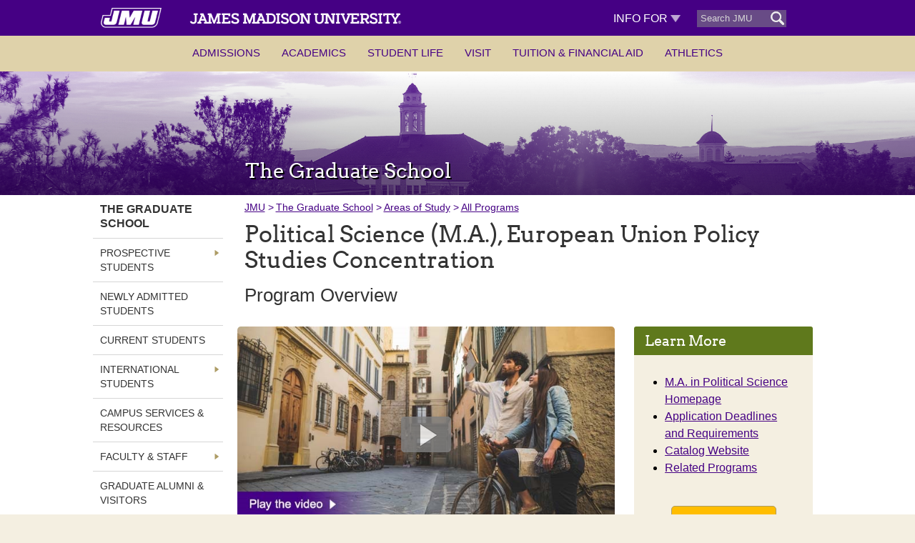

--- FILE ---
content_type: text/html; charset=UTF-8
request_url: https://www.jmu.edu/grad/programs/snapshots/political-science.shtml
body_size: 28842
content:
<!DOCTYPE html>
<html xmlns="http://www.w3.org/1999/xhtml" lang="en"><head><meta charset="utf-8"/><meta content="width=device-width, initial-scale=1.0" name="viewport"/>
<title>Political Science (M.A.), European Union Policy Studies concentration - Overview - JMU</title>
<!--fid:0008 sr:476189-->

  
<!-- ATTN: Current site URL is https://www.jmu.edu/grad/programs/snapshots/political-science.shtml  

  -->
  
 



<meta property="og:title" content="Political Science (M.A.), European Union Policy Studies concentration ~ Overview" /><meta property="og:description" content="Political Science (M.A.), European Union Policy Studies concentration ~ Overview" /><meta name="description" content="Political Science (M.A.), European Union Policy Studies concentration ~ Overview" />
<meta property="og:image" content="//www.jmu.edu/_images/default/JMUopengraphimage.jpg" />
<meta property="og:url" content="https://www.jmu.edu/grad/programs/snapshots/political-science.shtml" />
<meta name="twitter:card" content="summary_large_image"/>
<meta name="twitter:title" content="Political Science (M.A.), European Union Policy Studies concentration ~ Overview"/>
<meta name="twitter:description" content="Political Science (M.A.), European Union Policy Studies concentration ~ Overview"/>
<meta name="twitter:image" content="https://www.jmu.edu/_images/default/JMUopengraphimage.jpg" />

<!--start extended header--><!--end extended header-->


<meta content="Wed, 10 Dec 2025 17:44:56 -0500" name="date"/>

<meta content="IE=edge,chrome=1" http-equiv="X-UA-Compatible"/>    <!-- sr:379076 -->
</head>
<body><xhtml-block><!-- RELATED LINKS BEGIN -->
<script src="//www.jmu.edu/web_ssi/jquery/1.11/1.11.0.min.js" type="text/javascript"></script>
<script src="//www.jmu.edu/web_ssi/related-links/related-links-json.js" type="text/javascript"></script>
<!-- RELATED LINKS END --> <!-- Google Tag Manager --><noscript>&lt;iframe height="0" src="//www.googletagmanager.com/ns.html?id=GTM-5CFRKN" style="display:none;visibility:hidden" width="0"&gt;&lt;/iframe&gt;</noscript>
<script type="text/javascript">// <![CDATA[
(function(w,d,s,l,i){w[l]=w[l]||[];w[l].push({'gtm.start':
new Date().getTime(),event:'gtm.js'});var f=d.getElementsByTagName(s)[0],
j=d.createElement(s),dl=l!='dataLayer'?'&l='+l:'';j.async=true;j.src=
'//www.googletagmanager.com/gtm.js?id='+i+dl;f.parentNode.insertBefore(j,f);
})(window,document,'script','dataLayer','GTM-5CFRKN');
// ]]></script>
<!-- End Google Tag Manager --></xhtml-block>
<div id="wholepage"><a class="skipnav" href="#pagecontent" onblur="this.style.position='absolute'" onfocus="this.style.position='static'">Skip to Main Content</a>
<!--fid:0007 sr:303805-->

<meta content="c47501ef867e488e389543d80b5f64ca" name="id"/>


<!-- SSI Start: /_ssi/RWD-header.shtml --><xhtml-block><!--fid: 0037 sr:440210, 520614, 545837, 546393, 555307, 577330 -->


<link href="//www.jmu.edu/web_ssi/googlethemes/static/fonts/fonts.css" media="all" rel="stylesheet" type="text/css"/>
<link href="//www.jmu.edu/jmucmsfiles/css/style.css?v=x20240515" media="screen" rel="stylesheet" type="text/css"/>
<link href="//www.jmu.edu/jmucmsfiles/css/print.css?v=2" media="print" rel="stylesheet" type="text/css"/>
<link href="//www.jmu.edu/jmucmsfiles/js/fancybox/fancybox.css" media="screen" rel="stylesheet" type="text/css"/><link href="//www.jmu.edu/web_ssi/yui/3.18.1/cssgrids-responsive-min.css" rel="stylesheet" type="text/css"/>
<link href="//www.jmu.edu/web_ssi/yui/3.18.1/responsive-styles-tabular.css?v=38" id="mastersheet" rel="stylesheet" type="text/css"/> 
<script src="//www.jmu.edu/jmucmsfiles/js/fancybox/fancybox.umd.js?"></script><script src="//www.jmu.edu/web_ssi/mytemplatebg.js"></script>
<script src="//www.jmu.edu/web_ssi/swapvideobtn.js"></script>
<link href="//www.jmu.edu/jmucmsfiles/css/nav2.1.1.css?v=x20250225" rel="stylesheet" type="text/css"/><link rel="stylesheet" href="//www.jmu.edu/web_ssi/extendedcss/info4.css?v=x20221215" type="text/css" />

<xhtml-block>
</xhtml-block> <div id="topheader" role="region" name="heading" aria-label="region for top banner">    <div id="purpleband" role="banner" aria-label="top banner with select menu and search" title="Top banner"><a name="headnav" id="headnav" role="region" aria-label="header nav"></a>        <div class="pagecontainer">
        <div class="yui3-u-1-2 to100">
        <div class="menu-collapser" onclick="$('#goldband').toggle();window.location='#headnav';">            <div class="collapse-button">
                <span class="icon-bar"></span>
                <span class="icon-bar"></span>
                <span class="icon-bar"></span>
            </div>
        </div><!-- menu-collapser -->


     <a class="full_domain_link" href="https://www.jmu.edu/index.shtml" ><img alt="website wordmark" height="30" id="jmuwordmark" onerror="this.src='//www.jmu.edu/jmucmsfiles/images/jmu-wordmark-white.png'" src="//www.jmu.edu/jmucmsfiles/images/jmu-wordmark-white.png" aria-label="Link to JMU Home" /></a>

        </div><!-- end yui3-u-1-2 -->
        <div class="yui3-u-1-2 to100">

        <ul id="searchselect" role="presentation">
        <li id="desktopdropdown">
                           
        <div class="option firstopt"><a >Info For <img src="//www.jmu.edu/_images/_buttons/link-indicator-down.png" alt="" /></a></div>                        
        <div class="option "><a href="https://www.jmu.edu/family/index.shtml">Families</a></div>                        
        <div class="option "><a href="https://www.jmu.edu/alumni">Alumni</a></div>                        
        <div class="option "><a href="https://www.jmu.edu/gateway/students.shtml">Students</a></div>                        
        <div class="option "><a href="https://www.jmu.edu/gateway/faculty-staff.shtml">Faculty/Staff</a></div>                        
        <div class="option "><a href="https://www.jmu.edu/gateway/community.shtml">Community</a></div>                        
        <div class="option "><a href="https://www.jmu.edu/give/givecampus">Giving</a></div>                        
        <div class="option "><a href="https://www.jmu.edu/news/index.shtml">News</a></div>                        
        <div class="option "><a href="https://www.jmu.edu/events/index.shtml">Events</a></div>                        
        <div class="option "><a href="https://www.jmu.edu/calendar/index.shtml">Calendars</a></div>                        
        <div class="option "><a href="https://www.jmu.edu/healthcenter/index.shtml">CAMPUS HEALTH</a></div>                        
        <div class="option "><a href="https://www.bkstr.com/jamesmadisonstore/home">BOOKSTORE</a></div>                                  
                    </li>
<script>
function qxfr(sobj){
    objsrch=document.getElementById(sobj).value;
    objsrch=objsrch.toString();
    if(objsrch.indexOf('site:')!=-1){
        objsrchRA=objsrch.split('site:');
        objsrch=objsrchRA[0];
        document.getElementById(sobj).value=objsrch;
    }
	document.getElementById(sobj).value=document.getElementById(sobj).value+'                                                site:';
	if(sobj=='query'){
	document.getElementById('cse-search-box').submit();
	}
	if(sobj=='query2'){
	document.getElementById('cse-search-box2').submit();
	}
}

function checkenter(srchobj) {
  if(window.event.keyCode == 13){
	qxfr(srchobj);
  }
}

Ivealerted=false;
function hidensearch(){
    $('#searchbtnz').hide();
    $('#query').blur(); 
}

function nsearch(){
    searchlog='';
    if($('#uwd21').html()=='true'){         $('#query').removeAttr('onkeyup');  
                searchlog+='Using web design 2.1\n';
        if(sitetitle!='<sitetitle/>'){
            searchlog+='Using Site title = '+sitetitle+' AND YES BUTTONS\n'; 
            $('#searchbtnz').show(); 
                        $('#subz').html($('#breadcrumbs-ul li:nth-child(2) a').html());              
                        
            subzin = $('#breadcrumbs-ul li:last a').attr('href'); 
            subzin=subzin.split('/');
            subzin=subzin[1];
             
            $('#subzinput').attr('value','https://www.jmu.edu/'+subzin);
             
            if($('.menu-collapser').css('display')!='none'&&$(window).width()<769){ 
                sbwidth=$('#searchbtnz').css('width').replace('px',''); 
                sbwidth=sbwidth*1; 
                sbleftmargin=$(window).width()-sbwidth;
                sbleftmargin=sbleftmargin/2;
                $('#searchbtnz').css('left',sbleftmargin+'px');
                $('#searchbtnz').css('right','');            }
            
        } else {
            searchlog+='Not using a site title. NO BUTTONS.\n';
            $('#searchbtnz').hide(); 
        }
    } else {
        searchlog+='NOT using web design 2.1\n'; 
    }
    if(!Ivealerted){
        searchlog+='You will ONLY see this message once though evaluation of web design 2.1 and sitetitle still occur in the background logic.';
        console.log(searchlog); 
        Ivealerted=true;
    }
}
 

function newsearch(){
    nsval=document.getElementById('query').value;
        
                /* start x20250409 */
    if(nsval==''||nsval==' '||nsval=='  '){
        alert('Please specify text in the search box'); 
    } else {
    /* end x20250409 */
    searchresults='https://www.jmu.edu/search-results.shtml?cx=016476667732860519677:h7le3e3by1g&q='+nsval+'%20'+$("#searchbtnz input:checked").attr('value').replace('https:','site:')+'&ie=UTF-8';
    location.href=searchresults;
    } //closed x20250409 condition
     
}




$(document).ready(function(){
    $('.fancybox').click(function(){ok2fullscr=false;}); 
    offsearch=false; 
    $('#hdrsearch').mouseout(function(){
        offsearch=true; 
    });
    $('#hdrsearch').mouseover(function(){
        offsearch=false; 
    });
    $('body').click(function(){
        if(offsearch){
            hidensearch();
        }
    });
    
    if(window.innerWidth>=769){         purplebandwidth=$('#purpleband').width();
        pagecontainerwidth=$('.pagecontainer').width();
        purplebandwidth=purplebandwidth*1;
        pagecontainerwidth=pagecontainerwidth*1;
        widthdifference=purplebandwidth-pagecontainerwidth;
        newsearchright=widthdifference/2;
        newsearchright=newsearchright+50;
        $('#searchbtnz').css('right',newsearchright+'px');
    }
     
});

</script>
         
        <li id="hdrsearch"><form role="search"  action="//www.google.com/cse" id="cse-search-box"><label for="query" style="display:none">Search</label>
        <input  alt="Enter text to search for" autocomplete="off" class="j_search" id="query" maxlength="255" name="q" placeholder="Search JMU" size="25" type="text" onfocus="this.style.background='#595959';nsearch();" /> 
        <input name="cx" type="hidden" value="016476667732860519677:h7le3e3by1g"/> <input name="ie" type="hidden" value="UTF-8"/>
        
        <style>
        #searchbtnz { 
            display: none; 
            background: #450084; 
            color: white; 
            position: absolute; 
            z-index: 99999999;
            width: 100%; 
            line-height: 20px; 
            padding: 5px; 
            
            text-align: right; 
            width: auto; 
            font-size: 16px; 
            margin-left: -36px; 
            
            border-radius: 0 0 5px 5px; 
            
            margin-top: 12px; 
        }
        
        .search-options-shadow { 
            box-shadow: 2px 2px 2px 0px #666666;
        }
        
         
        @media all and (max-width: 768px){
            #searchbtnz { margin-left: 0px; margin-top: 16px; }
        }
         
        </style>
        <div id="searchbtnz" class="search-options-shadow"> 
        <label for="searchallinput">all of www.jmu.edu</label> <input type="radio" name="searchbtn" id="searchallinput" value="https://www.jmu.edu" checked /><br /> 
        <label id="subzlabel" for="subzinput">only <span id="subz"></span></label> <input type="radio" name="searchbtn" id="subzinput" value="only SUB SITE TO GO HERE" /> 
        </div>
        
        <input title="search" type="submit" value=" "/></form></li>
    </ul><!-- end searchselect -->
    </div><!-- yui3-u-1-2 -->
    </div><!-- end pagecontainer -->
    </div><!-- end purpleband -->
    <div id="goldband" ontouchstart="mobilescroll()" title="Top Navigation">    <div class="pagecontainer">
        <ul id="mobileleftnav"></ul><!-- end mobileleftnav -->        <ul id="goldnav">
                
             
                                                                                                                                                
                            <li  style="clear: left;"><a class="full_domain_link" href="#admissions" alt="Click to toggle or press Enter key to expand and collapse the sub navigation under this item">Admissions</a>                    <ul>
                                                                                                                                                                                                                                                                                                                                                                                       <li><a href="/about/index.shtml" target="_parent">About JMU</a></li>
                                                                                                                                                                                                                                                                                                                                                                                       <li><a href="/about/fact-and-figures.shtml" target="_parent">Facts and Figures</a></li>
                                                                                                                                                                                                                                                                                                                                                                                       <li><a href="/admissions/index.shtml" target="_parent">Undergraduate Admissions</a></li>
                                                                                                                                                                                                                                                                                                                                                                                       <li><a href="/grad/index.shtml" target="_parent">Graduate Admissions</a></li>
                                                                                                                                                                                                                                                                                                                                                                                       <li><a href="/pce/index.shtml" target="_parent">Non-traditional Admissions</a></li>
                                                                                                                                                                                                                                                                                                                                                                                       <li><a href="/ubo/deposit-payments.shtml" target="_parent">Pay Deposit</a></li>
                            </ul>
                </li>
                
             
                                                                                                                                                                                                            
                            <li  ><a class="full_domain_link" href="#academics" alt="Click to toggle or press Enter key to expand and collapse the sub navigation under this item">Academics</a>                    <ul>
                                                                                                                                                                                                                                                                                                                                                                                       <li><a href="/academics/undergraduate/majors/index.shtml" target="_parent">Undergraduate Majors</a></li>
                                                                                                                                                                                                                                                                                                                                                                                       <li><a href="/grad/programs/index.shtml" target="_parent">Graduate Programs</a></li>
                                                                                                                                                                                                                                                                                                                                                                                       <li><a href="/research/index.shtml" target="_parent">Research</a></li>
                                                                                                                                                                                                                                                                                                                                                                                       <li><a href="/honors/index.shtml" target="_parent">Honors College</a></li>
                                                                                                                                                                                                                                                                                                                                                                                       <li><a href="/global/abroad/index.shtml" target="_parent">Study Abroad</a></li>
                                                                                                                                                                                                                                                                                                                                                                                       <li><a href="/pce/index.shtml" target="_parent">Professional &amp; Continuing</a></li>
                                                                                                                                                                                                                                                                                                                                                                                       <li><a href="/online/index.shtml" target="_parent">Online Programs</a></li>
                                                                                                                                                                                                                                                                                                                                                                                       <li><a href="/academics/libraries.shtml" target="_parent">Libraries</a></li>
                                                                                                                                                                                                                                                                                                                                                                                       <li><a href="/career/index.shtml" target="_parent">Career Planning</a></li>
                            </ul>
                </li>
                
             
                                                                                                                            
                            <li  ><a class="full_domain_link" href="#studentlife" alt="Click to toggle or press Enter key to expand and collapse the sub navigation under this item">Student Life</a>                    <ul>
                                                                                                                                                                                                                                                                                                                                                                                       <li><a href="/student-life/index.shtml" target="_parent">Overview</a></li>
                                                                                                                                                                                                                                                                                                                                                                                       <li><a href="/student-life/living-on-campus.shtml" target="_parent">Living on Campus</a></li>
                                                                                                                                                                                                                                                                                                                                                                                       <li><a href="/student-life/clubs-organizations.shtml" target="_parent">Clubs &amp; Organizations</a></li>
                                                                                                                                                                                                                                                                                                                                                                                       <li><a href="/student-life/spirit-traditions.shtml" target="_parent">Spirit &amp; Traditions</a></li>
                                                                                                                                                                                                                                                                                                                                                                                       <li><a href="/student-life/about-harrisonburg.shtml" target="_parent">About Harrisonburg</a></li>
                            </ul>
                </li>
                
             
                                                                                    
                            <li  ><a class="full_domain_link" href="#visit" alt="Click to toggle or press Enter key to expand and collapse the sub navigation under this item">Visit</a>                    <ul>
                                                                                                                                                                                                                                                                                                                                                                                       <li><a href="/admissions/visit/index.shtml" target="_parent">Visit JMU</a></li>
                                                                                                                                                                                                                                                                                                                                                                                       <li><a href="/student-life/about-harrisonburg.shtml" target="_parent">About Harrisonburg</a></li>
                                                                                                                                                                                                                                                                                                                                                                                       <li><a href="/map/index.shtml" target="_parent">Campus Map</a></li>
                            </ul>
                </li>
                
             
                                                                                                        
                            <li  ><a class="full_domain_link" href="#tuitionfinancialaid" alt="Click to toggle or press Enter key to expand and collapse the sub navigation under this item">Tuition &amp; Financial Aid</a>                    <ul>
                                                                                                                                                                                                                                                                                                                                                                                       <li><a href="/admissions/tuition-financial-aid-and-scholarships.shtml" target="_parent">Costs</a></li>
                                                                                                                                                                                                                                                                                                                                                                                       <li><a href="/ubo/deposit-payments.shtml" target="_parent">Pay Your Deposit</a></li>
                                                                                                                                                                                                                                                                                                                                                                                       <li><a href="/financialaid/index.shtml" target="_parent">Office of Financial Aid</a></li>
                                                                                                                                                                                                                                                                                                                                                                                       <li><a href="/admissions/apply/scholarships/index.shtml" target="_parent">First-Year Scholarships</a></li>
                            </ul>
                </li>
                
             
                                                                
                            <li id="lastChild" ><a class="full_domain_link" href="#athletics" alt="Click to toggle or press Enter key to expand and collapse the sub navigation under this item">Athletics</a>                    <ul>
                                                                                                                                                                                                                                                                                              <li><a href="https://jmusports.com" target="_parent">JMU Sports</a></li>
                                                                                                                                                                                                                                                                                                                                                                                       <li><a href="/recreation/index.shtml" target="_parent">Recreation</a></li>
                            </ul>
                </li>
        <!-- start more jmu -->
        <li id="goldmore"></li>
        <!-- end more jmu -->
        </ul><!-- end goldnav -->
    </div><!-- end pagecontainer -->
    </div><!-- end goldband-->
</div><!-- end topheader / pagecontainer -->
<div id="bannerghost"></div><!-- end bannerghost -->
<!-- header -->

<script>
var nav21page=true; 
function consumedmenu() { 
    if($('#mytemplate').html()=='Secondary'||$('#mytemplate').html()=='(none)'||$('#mytemplate').html()==''){         $('#mobileleftnav').html($('#navigation .nav ul').html()); 
        
        $('#mobileleftnav li').each(function(){
            if($(this).has('a')){ // if there are any list items in nav without an a tag (i.e., empty), hide them. 
                // ok
            } else { 
                $(this).hide();
            }
        });
        if($('.tabular-row').html().toString().indexOf('id="sidebar"')==-1||$('#mytemplate').html()=='Primary'){ // if no nav or Primary don't show Other Areas heading             // don't show Other Areas heading
                        if(window.innerWidth<769){
                $('#pagetitle').css('padding-top','10px');
            }
                    } else {
            $('#mobileleftnav').append('<li id="otherareas"><a href="javascript:mobilescroll()" style="cursor:default;color:#333;background: #AD9C65; /* x20220429 replaced #ccb062 */">More JMU</a></li>');        }
        $('#mobileleftnav li').each(function(){$(this).removeAttr('style');});
    } // end if secondary template 
    
    $('#goldband li').each(function(){
        if($(this).children('ul').length > 0){ // if li has a child ul, thus being a toggler 
            $(this).addClass('arrowed');
        }
    });
    
        morejmuhtml='<a alt="Click to toggle or press Enter key to expand and collapse the sub navigation under this item" href="#" onclick="$(\'#masjmu .sub-collapser\').click()">Info For</a><ul>';     $('#desktopdropdown .option').each(function(){         if($(this).hasClass('firstopt')){        // ignore 
        } else { 
            morejmuhtml+='<li><a href="'+$(this).children().attr('href')+'">'+$(this).children().html()+'</a></li>';        }
    });
    morejmuhtml+='</ul>';
    $('#goldmore').addClass('arrowed'); 
    $('#goldmore').html(morejmuhtml);
        
    $('.arrowed>a').each(function(){
        $(this).prepend('<span>&#9660;</span>');
        $(this).click(function(){
            if(window.innerWidth<769){
                $('#goldnav li#goldmore').css('display','block'); // but keep goldmore showing at mobile 
            }
            $(this).siblings("ul").toggle(); 
            if($(this).siblings('ul').css('display')=='block'){
                $(this).siblings('ul').css('display','block');
                $(this).siblings('ul').css('width','100%');
                $(this).children('span').html('&#9650;');
            } else {
                $(this).children('span').html('&#9660;');
            }
        });
    });

    $('.arrowed a').each(function(){ // hide empty link with an alltext node therein 
        if($(this).html().indexOf('alltext')!=-1){ 
            $(this).hide(); 
            $(this).parent().css('border-top','0px');
        }
    });
}


$(document).ready(function(){     $('#mobile-header #responsive-menu-button-other').remove();         anchoroffset = -100;
    if(($('#embtn').length>0)&&($('#embtn').html().toString().length*1 > 3)) {//if emergency banner at mobile 
        anchoroffset = -200;
    }
    if(window.innerWidth<769){ // if mobile
        anchoroffset = anchoroffset - 20; 
    }
    $('a').each(function(){
        if($(this).attr('onclick')==undefined && $(this).attr('href')==undefined){
            hasId = $(this).attr('id'); 
            if(($(this).attr('id')!='News')&&($(this).attr('id')!='Events')&&($(this).attr('id')!='Arts')&&($(this).attr('id')!='Sports')&&($(this).attr('id')!='top')&&($(this).attr('id')!='headernav')&&($(this).attr('id')!='link')&&($(this).attr('id')!='undefined')&&(typeof hasId !== 'undefined')&&(hasId!=false)){
                $(this).css('display','block').css('position','relative').css('top',anchoroffset+'px');
            }
        }
    });
    
    $('.hover-img').each(function(){
        initsrc=$(this).attr('src');
        if (typeof initsrc === 'undefined') { 
            // variable is undefined
            hovsrc=initsrc; 
        } else {
            hovsrc=initsrc.replace('.png','-hover.png');
            $(this).attr('onerror','this.src='+"'"+initsrc+"'");
            $(this).attr('onmouseover','this.src='+"'"+hovsrc+"'");
            $(this).attr('onmouseout','this.src='+"'"+initsrc+"'");
        }  
    });
    }); 


window.onload = function() { 
    consumedmenu(); 
        // handle clicking off expanded hamburger menu: 
    $('body').click(function(){ // checks if one clicks to the side of the expanded hamburger menu 
        if($('.menu-collapser').css('display')=='block'){ 
            if($('#mobileleftnav:hover, #goldnav:hover').length != 0){ // clicked on the expanded hamburger menu
                $('#goldband').show(); 
            } else if($('.menu-collapser:hover').length !=0){ // clicked on the hamburger toggler
                // normal functionality will take over
            } else { // if you're elsewhere
                $('#goldband').hide(); // clicked off the menu and off the toggler 
                $('#scrollnotify').hide();             }
        }
        if($('#lastChild').css('display')=='none'){$('#scrollnotify').hide();}     });
};


inspection=false;
dskWinWidth=window.innerWidth;
if(window.location.toString().indexOf('?inspect')!=-1){
    inspection = true; 
}
currentDskWinWidth = window.innerWidth; 
ok2fullscr=true;  


window.onresize = function(event) {
    
    
    dskWinWidthDiff = Math.abs(currentDskWinWidth - window.innerWidth);
     
    if(dskWinWidthDiff>5){  
        if(!inspection&&(dskWinWidth>=769||window.innerWidth>=769)){ 
            if(ok2fullscr){
                location.href=pageurl; 
            }
        } 
    }
    
    
    
    
};


 

window.onorientationchange = function(event) {
    location.href=pageurl; 
};


function resetnav(){ // restores goldnav hover functionality at desktop when scroll back to top 
        $('#goldnav li').each(function(){
        $(this).attr('onmouseover',"$(this).children('ul').show()");        $(this).attr('onmouseout',"$(this).children('ul').hide()");    }); 
        $('#sidebar').css('display','block');     $('#sidebar').css('visibility','visible');    $('#goldnav').css('max-width','1021px');    $('#scrollnotify').hide()      
    if(($('#embtn').length>0)&&($('#embtn').html().toString().length*1 > 3)) {//if emergency banner
        if(st==0){
        embnr = $('#embtn').css('height').replace('px','');
        embnr = embnr * 1; 
        embnr = embnr + 24; 
        embnr = embnr + 'px';
        $('#topheader').css('top',embnr).css('position','static');
        $('body').css('padding-top',embnr);
        $('#bannerghost').css('height','0px');
        }
    }
     
    
    $('#mobileleftnav').removeClass('shadowed');
    $('#goldnav').removeClass('shadowed');
    
}

function prepnav(){ // stages goldnav for hamburger on desktop after default goldnav functionality has been restored by the above function and now needs to be adjusted to work with the hamburger UI
    $('#goldnav li').each(function(){
        $(this).removeAttr('onmouseover');
        $(this).removeAttr('onmouseout');
    }); 
}

function hamburgertime(){// animation of wordmark and 'hamburger' menu-collapser emergence
    $('.menu-collapser').fadeIn(500);
        $('#mobileleftnav').css('display','inline-block');
    $('#mobileleftnav').addClass('shadowed');
    $('#goldnav').addClass('shadowed');
    }

function byeburger(){ // animation of wordmark and hiding of 'hamburger' menu-collapser
    $('.menu-collapser').fadeOut(); 
        $('#mobileleftnav').css('display','block');
    $('#mobileleftnav').removeClass('shadowed');
    $('#goldnav').removeClass('shadowed');
    }

pageurl=''; // populated at document ready 
function stickybanner(){ // for desktop 
    st = window.pageYOffset; 
    if(st==0){
        $('.menu-collapser').css('display','none');
        resetnav();             } if(st<=50) {
        $('#goldband').css('display','block'); // restore horizontal goldband
        resetnav();     }else {
        if($('.menu-collapser').css('display')=='none'){ // hide goldnav (all nav) when initially scrolling down but don't hide when on the menu and scrolling to the bottom of it
            $('#goldband').css('display','none'); 
        } 
        prepnav();    }
    bnrht=50; 
    navht=window.innerHeight+10+'px';    if($('#sidebar').length>0){
        navht= $('#sidebar').css('height');
    } else { 
        $('#mobileleftnav').html(''); 
    } 
    navht=navht.replace('px','');
    navht=navht*1; 
    if(($('#embtn').length>0)&&($('#embtn').html().toString().length*1 > 3)) {//if emergency banner 
        bnrht = 50;
                                if(st>=bnrht){
                $('#topheader').css('top','0px');
                $('body').css('padding-top','0px');
            }
            } else {
        bnrht = 112; 
    }
    bnrhtoffset = -1*bnrht;
    navigationht = window.innerHeight+'px'; 
    if($('#navigation').length>0){
        navigationht = $('#navigation').css('height').replace('px','')*1; 
    } else { 
        $('#mobileleftnav').html(''); 
        navigationht=0;
    } 
        if($('.tabular-row').html().toString().indexOf('id="sidebar"')==-1){ // if no nav          navht = 0; 
    }
    
    // start footer onscreen check per x20220105    
	var element = document.querySelector('#footer');
	var position = element.getBoundingClientRect();

	// checking whether fully visible
	if(position.top >= 0 && position.bottom <= window.innerHeight) {
		ftronscreen=true;
	} else {
	    ftronscreen=false;
    }
	// start footer onscreen check per x20220105
    if(st >= bnrht){         $('#purpleband').addClass('shadowed-bottom');        document.getElementById('topheader').style.position='fixed';
        document.getElementById('topheader').style.top='0px';
        document.getElementById('topheader').style.zIndex=999999;
        if(st > navht || $(window).scrollTop() >= $('body').offset().top + $('body').outerHeight() - window.innerHeight){ 
            if(!ftronscreen){                $('#sidebar').css('visibility','hidden');                 $('#scrollnotify').hide(); 
                $('#mobileleftnav').css('display','block');
                $('#goldband').css('height',eval(window.innerHeight*0.9)+'px');// set height to allow scroll on longer nav on desktop expanded hamburger menu 
                $('#dynscroll').attr('href','//www.jmu.edu/jmucmsfiles/css/nav2.1/stickybanner.css'); 
                hamburgertime();                                                                if(window.innerWidth >= 500){
                    $('#mobileleftnav').css('max-width','500px').css('display','block');                    $('#goldnav').css('max-width','500px');
                }
                            }        } else {  
            byeburger();            $('#sidebar').css('display','block'); 
            $('#sidebar').css('visibility','visible');            $('#goldband').css('height','50px');
            $('#goldnav li ul').css('display','none');
        } 
    } 
    if(st < bnrht){ 
        $('#purpleband').removeClass('shadowed-bottom');        $('#dynscroll').attr('href','//www.jmu.edu/jmucmsfiles/css/nav2.1/blank.css'); 
        $('#goldband').css('height','50px'); // prevent gold flash -- oversized goldband when scrolling back up. 
        $('#mobileleftnav').css('display','none'); 
        $('#goldnav li ul').css('display','none'); // don't show expanded subnav after opening in expanded hamburger when crolling back up 
        $('#goldnav>li a span').html('&#9660;');    }
}

function utilnav(){ // for mobile 
        
    if($('#goldband').css('display')=='none'){
        if(eval(window.pageYOffset*1)>eval($('#goldband').height()*1)){
            $('.menu-collapser').click(function(){
                $('html,body').scrollTop(0);
            });
        } else {
            // no worries
        } 
    }
        window.onscroll = function(){
        if(window.pageYOffset<=1){
            $('#purpleband').removeClass('shadowed-bottom');
        } else { 
            $('#purpleband').addClass('shadowed-bottom');
        }
                if(($('#embtn').length>0)&&($('#embtn').html().toString().length*1 > 3)) {//if emergency banner at mobile 
            if(window.pageYOffset > 95){
                $('#topheader').css('position','fixed');
                $('#topheader').css('top','0px');
            } else {
                $('#topheader').css('top','95px');
                $('#topheader').css('position','relative');
            } 
        }
            }
                        webaddress = window.location.href.toString();
        if(webaddress.indexOf('.shtml')){ // no page specified
            webaddressRA=webaddress.split('');
            if(webaddressRA[webaddressRA.length-1]!='/'){ // no end slash
                webaddress=webaddress+'/';
            }
            webaddress=webaddress+'index.shtml';
        }
            $('#goldband li a').each(function(){
                weblink = $(this).attr('href').toString(); 
        if(weblink.indexOf('.shtml')){ // no page specified
            weblinkRA=weblink.split('');
            if(weblinkRA[weblinkRA.length-1]!='/'){ // no end slash
                weblink=weblink+'/';
            }
            weblink=weblink+'index.shtml';
        }
                if((webaddress==weblink)||(webaddress.indexOf($(this).attr('href').toString())!=-1)||(weblink.indexOf(webaddress)!=-1)){              $(this).addClass('nav-highlighted');         }
    });
        $('#goldband').css('height',eval(window.innerHeight*0.8)+'px');// set height to allow scroll on longer mobile expanded hamburger nav     $('#goldband').css('overflow','scroll');
    $('#goldband').css('position','absolute');    gbht=eval(window.innerHeight-172);
        gbht = $('#goldband').css('height');
            $('#goldband').css('max-height',gbht);
    $('#topheader').css('width','100%');
    $('#topheader').css('z-index','999999');
    $('.menu-collapser').css('z-index','999999');
    $('.menu-collapser').css('right','20px');
    $('#mainpagecontent').css('position','relative'); 
    if(typeof $('#mobile-header~style').html() != 'undefined'){ // conditioned per x20220801 
        $('#mobile-header~style').html($('#mobile-header~style').html().replace('#mainpagecontent { overflow: visible; }',''));//x20211215 to offset internal sidebar CSS rule (just after #mobile-header) and prevent sidebar CSS from causing purple bounce at mobile off top of screen 
    }//close x20220801 condition
    jQuery.expr.filters.offscreen = function(el) {
      var rect = el.getBoundingClientRect();
      return (
               (rect.x + rect.width) < 0 
                 || (rect.y + rect.height) < 0
                 || (rect.x > window.innerWidth || rect.y > window.innerHeight)
             );
    };
}

window.onscroll =  function() { 
        if(window.innerWidth>=769){ 
        /* start x20230908 */
        if(location.href.toString().indexOf('#')!=-1){ /* hitting page on anchor  */
            setTimeout("stickybanner()",500);
        } else { /* end x20230908 */ 
        stickybanner(); /* this was here pre-x20230908 */
        } /* close of else per x20230908 */ 
    } else { // sticky at mobile 
        if($('#goldband').css('display')=='none'){
            $('#apage').css('position','initial'); // allow page scroll while NO expanded hamburger menu open on mobile 
        } else {
                    }
        if(($('#embtn').length>0)&&($('#embtn').html().toString().length*1 > 3)) {//if emergency banner at mobile 
            if(window.pageYOffset > 95){
                $('#topheader').css('position','fixed');
                $('#topheader').css('top','0px');
            } else {
                $('#topheader').css('top','95px');
                $('#topheader').css('position','relative');
            }
        }
    }
        if($('#lastChild').css('display')=='none'){        $('#scrollnotify').hide();
    }
     };

function elementScrolled(elem)
{
    var docViewTop = $(window).scrollTop();
    var docViewBottom = docViewTop + $(window).height();
    var elemTop = $(elem).offset().top;
    return ((elemTop <= docViewBottom) && (elemTop >= docViewTop));
}
mobileusage=false;
if(window.innerWidth<769){
    mobileusage=true;
} else {
    mobileusage=false; 
}
document.getElementById('goldband').onmouseover = function() {    // When scrolling over the extended hamburger menu, show scroll notification and detect if "#lastChild" is scrolled into view, and when it is, scroll notification disappears
    $('#mobileleftnav').mouseover(function() {
        if(!mobileusage){$('#scrollnotify').show();}    });

    if(elementScrolled('#lastChild')) {
        $('#scrollnotify').hide();
    } else {         if(!mobileusage){$('#scrollnotify').show();}    }
};


function mobilescroll(){

}
 
$(document).ready(function(){
    pageurl=window.location.toString();
    if(pageurl.indexOf('#')!=-1){ pageurl=pageurl.split('#'); pageurl=pageurl[0]; }
    if(($('#embtn').length>0)&&($('#embtn').html().toString().length*1 > 3)) {//if emergency banner 
        $('#bannerghost').css('height','95px');
        $('#topheader').css('top','95px');
        $('#topheader').css('position','relative');
        $('#embtn').css('fixed');
        if(window.innerWidth<769){
            $('#bannerghost').css('height','184px');
        }
    }
    if(window.innerWidth<769){
        utilnav(); 
    } 

    $('figure:has(img.image-caption-310-left)').css('float', 'left');
    $('figure:has(img.image-caption-310-left)').css('padding-right', '10px');
    $('figure:has(img.image-caption-310-left)').css('width', '310px');
    $('figure:has(img.image-caption-310-right)').css('float', 'right');
    $('figure:has(img.image-caption-310-right)').css('padding-left', '10px');
    $('figure:has(img.image-caption-310-right)').css('width', '310px');
});

</script>
<style>
#scrollnotify{
    position: fixed;
    bottom: 30px;     z-index: 999999;
    display: none;
    text-align: left;
    width: 100%;
    border-radius: 0px;
    max-width: 500px;
    margin-left: -9px;    margin-top: -5px; }

@media all and (max-width: 1040px){
    #scrollnotify {
        margin-left: 0px; 
    }
}


#scrollnotify div {
    background: #f1f1f1;
    /* border-radius: 16px; */
    height: 1.25em;
    padding: 0.5em;
    display: block;
    margin: 0px;
    white-space: nowrap;
    /* border: 1px solid #450084; */
    max-width: 500px;
    left: 0px;
    text-align: center;
}
#scrollnotify { text-align: center; }
#scrollnotify div { display: inline-block; border-radius: 16px; }
</style>
<script>
if(navigator.userAgent.indexOf('Mac') > 0){
            document.write('<style>#scrollnotify { margin-left: -0px; }</style>');// adjustment for Mac browsers 
    } 
if(navigator.userAgent.indexOf('Windows') > 0){
    if(navigator.userAgent.indexOf('Chrome') > 0){
        document.write('<style>#scrollnotify { margin-left: -9px; }</style>');// adjustment for Windows Chrome 
    }
}
</script>
<div id="sncontainer" class="pagecontainer"><div id="scrollnotify">
<div>&#9660; Keep Scrolling for more</div></div>
</div> 
<script src="//www.jmu.edu/jmucmsfiles/js/jquery.cycle.all.js" type="text/javascript"></script>
<script src="//www.jmu.edu/jmucmsfiles/js/global.js" type="text/javascript"></script>
<link href="//www.jmu.edu/web_ssi/extendedcss/skins.css" rel="stylesheet"/> 
<link href="//www.jmu.edu/jmucmsfiles/css/nav2.1/blank.css" id="dynscroll" rel="stylesheet" type="text/css"/>
<style>#responsive-menu-button-other img { display: none; }</style>


<script>
$('#cse-search-box').attr('action','javascript:newsearch();');
</script>
 
<adminwysiwyg/></xhtml-block>
<!-- SSI End: /_ssi/RWD-header.shtml --><script type="text/javascript">
$(document).ready(function(){
    $('#wholepage').show();
});
</script>
<noscript>
<style type="text/css">#wholepage { display: block; }</style>
</noscript>

<system-data-structure><wysiwyg><style><!--
.fact-container {
    position: relative;
    height:248px;
}
.fact-container img{
    border-radius:5px;
    max-height:240px!important;
}
.fact-centered {
  position: absolute;
  top: 50%;
  left: 50%;
  width:98%;
  transform: translate(-50%, -50%);
}


.fact-centered p{
    text-align: center; 
    font-family: Arvo, Georgia, serif !important; 
    font-size: 18px!important;  
    line-height: 22px!important;   
        filter: brightness(0.8) !important;
}

p.plain-text{
    font-family:arial!important;
    font-size:14px!important;

}
p.fact-attribution{
    text-align: center;
    font-style: italic;
    padding: 0px;
    margin-top: -12px;
    font-size: 14px !important;
    line-height: 18px !important;
}
p.large-text{
    font-size: 2em!important;  
    line-height: 38px!important;
    font-weight:bold;
}
p.medium-text{
    font-size: 1.2em!important;  
    line-height: 28px!important;   
    font-weight:normal!important;
}
p.small-text{
    font-size: 1em!important;  
    line-height: 1.1em!important;   
    font-weight:normal!important;
}
@media (min-width:768px) and (max-width: 950px) {

     .fact-container p, p.small-text, p.large-text, p.medium-text{
      font-size: 100%!important;
      line-height:100%!important;
      padding:2px!important;
     }
     .fact-centered{
           width:90%!important;
     }
     p.plain-text{
    font-family:arial!important;
    font-size:14px!important;

}
   .factoid{
       font-size:180%!important;
          line-height:90%!important;
   }
     .fact-centered img{
         max-width:80px!important;
     }
 }
 @media (min-width:481px) and (max-width: 767px) {

     .fact-container p, p.small-text,p.plain-text, p.large-text, p.medium-text{
      font-size: 85%!important;
      line-height:90%!important;
      padding:2px!important;
      
     }
     .fact-centered img{
         display:none!important;
     }
     .fact-centered{
           width:85%!important;

     }
     .fact-container{
         min-height:180px!important;
         max-height:200px!important;
     }
   .factoid{
       font-size:140%!important;
          line-height:80%!important;
   }
   
 }
 
  }
--></style></wysiwyg></system-data-structure>
<div id="apage">
<div aria-label="main page content" id="mainpagecontent" role="main" style="border:none;">
<div class="yui3-g-r">
<div aria-label="titles" class="yui3-u-1-1" id="titles" title="titles">
<div class="pagecontainer" style="display: table;">
<!--fid:0019 sr:481574-->


<script>
sitetitle = "The Graduate School";
</script>






                                                                                    



<script>
    var bc_customize = false;                                       var bc_links = [];                                              var bc_currentPageName = "political-science";                 var bc_dobreadcrumbs = false;                                   var bc_pageTitle = "Political Science (M.A.), European Union Policy Studies concentration - Overview";   </script>
 
<script>
    var bc_customize =  false;              var bc_dobreadcrumbs =  true;  
            
                                                     
                bc_links.push(["/grad/", "The Graduate School"]);
                
                
                    
                                                     
                bc_links.push(["/grad/programs/", "Areas of Study"]);
                
                
                    
                                                     
                bc_links.push(["/grad/programs/snapshots/", "All Programs"]);
                
                
                    
                                                </script>



<xhtml-block>
<!-- start include of JMU/_shared-formats/breadcrumbs/_includes/site-heading-breadcrumbs-css-and-js --> 
<script src="//www.jmu.edu/web_ssi/jQuery-Plugin-For-Responsive-Breadcrumbs-rCrumbs/dist/jquery.rcrumbs.js"></script>
<link href="//www.jmu.edu/web_ssi/jQuery-Plugin-For-Responsive-Breadcrumbs-rCrumbs/dist/jquery.rcrumbs.css" rel="stylesheet"/>
<link href="//www.jmu.edu/web_ssi/extendedcss/breadcrumbs/breadcrumbs_2.css?v=2" rel="stylesheet"/>
<script>
//<![CDATA[
ubc21=true; 

usingnav21page = false; 
if (typeof nav21page !== 'undefined') {
  usingnav21page=true;
}

$(document).ready(function(){
if(usingnav21page){ 
    // budnikrp notes: get as much javascript in here as possible!  what else can go in here?
    // spacer above navigation <!--removed to100 -->
     
    
    $("#defaultregion").prepend('<div class="yui3-u-1" style="vertical-align: middle;" id="breadcrumbs_container"></div>');     
    
    defregiondiv=$('#defaultregion').html();                $("#maincontentarea").prepend('<div class="yui3-u-1" style="vertical-align: middle;" id="breadcrumbs_container"></div>');
            
    
     
    
    $("#mainpagecontent > div:first > div:first > .pagecontainer").prepend($('<div class="yui3-u-1-5 breakaway" style="vertical-align: middle;width:202px;"></div>'));      
    if(bc_dobreadcrumbs){
        //console.log("appending rcrumbs div and breadcrumbs-ul and last bcspacer");
        
        displayname = '';
                 
        $("#breadcrumbs_container").append('<div class="rcrumbs" id="breadcrumbs-without-anim" aria-label="breadcrumbs" title="breadcrumbs"><ul id="breadcrumbs-ul"></ul></div><div id="bcspacer"></div><div class="gridpad" id="dncontainer"><h1 id="displayname"></h1></div>');
        
        var linkCount = 1;
        var linkRendered = false;
        var manualClass = "";
        if (bc_customize){
            manualClass = "manual";
        }
        bc_links.unshift(["/index.shtml", "JMU"]);
        for (var linkPair of bc_links){
            var link = linkPair[0];
            var text = linkPair[1];
                        displayname = text;             var weAreOnTheLastLinkOfAPageAtLeastOneFolderIn = bc_links.length > 2 && bc_links.length == linkCount;
            if(weAreOnTheLastLinkOfAPageAtLeastOneFolderIn && bc_currentPageName == 'index'){
                // don't show the last link, but only if it's not the root.  
                //For example, /cise/index.shtml should show the breadcrumb for /cise/index.shtml even tho the last link is to itself
                var doNothing = true;
            }else{
                var html = '<li>';
                if (linkRendered){
                    //console.log("appending divider to html")
                    html = html + '&#160;<span class="divider">&gt;</span>';
                }
                var targetAttribute = "";
                // for internal Cascade page links
                if(link.includes("/entity/open.act")){
                    targetAttribute = ' target="_parent" '
                }
                text = text.replace('amp;','');                html = html + '<a class="breadcrumb_link ' + manualClass + '" href="' + link + '" id="breadcrumbs_level_' + linkCount + '"' + targetAttribute + '>' + text + '</a>';
                html = html + '</li>';
                //console.log("appending", html);
                $("#breadcrumbs-ul").append(html);
                linkRendered = true;
            }
            linkCount = linkCount + 1;
        }
    }
    
    if(sitetitle!=''&&sitetitle!='<sitetitle/>'&&sitetitle!='<sitetitle />'){
        bc_pageTitle = sitetitle; 
    } else { bc_pageTitle = ' '; } 
    
    $("#mainpagecontent > div:first > div:first > .pagecontainer").append('<div class="yui3-u-3-4" style="vertical-align: middle;"><div class="sitetitle" id="pagetitle"><span id="stspan">' + bc_pageTitle + '</span></div></div>');    
    if(document.location.search.substr(1) == "test=screenshot"){
        $('<div style="position:absolute;background-color:white;"><h3>TITLE: ' + document.title.replace(" - JMU", "") + '</h3></div>').insertBefore('#pagetitle')
    }
    
    displayname = displayname.replace('amp;','');     displayname = displayname.replace('"','\"');
    $("#displayname").html(displayname);    // came from breadcrumbs-rwd-supplement - start
    $('#pagetitle span').css('white-space','normal');
    var ptw = $('#pagetitle span').css('width'); // full width pages do not have this element
    if(ptw){
        ptw = ptw.replace('px','');
        ptw = ptw * 1; 
        if(ptw >= 759){
            $('#pagetitle').css('position','static');
        }
    }
    
    
    try {
    usingCalendar = document.getElementById('calendar-wrapper').innerHTML;
    bc_dobreadcrumbs = false; 
    }
    catch(err) {
    bc_dobreadcrumbs = true; 
    }
    

    if(bc_dobreadcrumbs){
        $("#breadcrumbs").rcrumbs();
    	$("#breadcrumbs-without-anim").rcrumbs({animation: {activated: false}});
        $('#titles .pagecontainer').attr('style','');
        usingSafariOnly=navigator.userAgent;
        usingSafariOnly=usingSafariOnly.toString();
        if(usingSafariOnly.indexOf('Safari')!=-1){
            if(usingSafariOnly.indexOf('Chrome')!=-1){
                usingSafariOnly=false;
            } else { usingSafariOnly=true; }
        }
        if(usingSafariOnly){$('#bcspacer').css('height','12px');}
    }
    /*$('#scriptlog').html($('#pagetitle span').css('width') + ' and ptw is '+ptw);*/
    // came from breadcrumbs-rwd-supplement - end
    
    featureimagediv=$('.feature-image').html();
    if(typeof featureimagediv !== 'undefined'){
        $('.feature-image').remove();
        featureimagediv=' <div class="feature-image yui-3-u-1">'+featureimagediv+'</div><!--feature-image-->';
        $('#breadcrumbs_container~.gridpad').prepend(featureimagediv);
    }
    
    
    slideshowdiv=$('#slideshow').parent().html();
    if(typeof slideshowdiv != "undefined"){
        usingfullslides=false;
        if($('#slideshow').parent().attr('class').indexOf('yui3-u-1')!=-1){
            usingfullslides=true;
        }
        if(usingfullslides){
            slideshowcontainerclass = $('#slideshow').parent().attr('class');
            if(typeof slideshowdiv !== 'undefined'){
                                            }
        }
        $('#slideshow').parent().addClass('slideshowEZmarginBottom');         $('.bx-caption').each(function(){$(this).addClass('border-radius-bottom');});    }
    
}

else {
    // remove web design 2.1 styles
    $('#webdesign21').remove(); 
    $('#webdesign21secondary').remove(); 
    $('#webdesign21primary').remove(); 
}

});
//]]>
</script>

<style id="webdesign21"> 
#defaultregion ul#breadcrumbs-ul, #maincontentarea ul#breadcrumbs-ul {
    margin-left: 10px; /* increased from 4px per x20230216 */
    padding-bottom: 15px; /* x20230216 */
    padding-top: 5px; /* x20230221 */
}
#dncontainer { padding-bottom: 0px; }
#displayname {
    margin-left: 0px;  /* 0px per x20230216 */
    padding-top: 10px; /* x20230328 */
    margin-bottom: 6px; /* x20230328 */
}
.toprowobject { display: none; } /* x20230331 */ 

ul#breadcrumbs-ul { font-size: 14px; } /* x20230503 */

#profileTop, #maincontentarea #profileimg p { display: none; }
@media all and (max-width:769px){
    #defaultregion ul#breadcrumbs-ul, #maincontentarea ul#breadcrumbs-ul {
        margin-left: 23px;/* increased from 0px per x20230216 */
        padding-left: 0px; 
    }
}
@media all and (max-width:768px){
    #defaultregion ul#breadcrumbs-ul, #maincontentarea ul#breadcrumbs-ul {
        margin-left: 0px;
        padding-left: 0px; 
    }
    /*#dncontainer { margin-left: -12px; }x20230331 removal*/ 
}
@media all and (max-width: 480px){
    #dncontainer {
        margin-left: -6px;
    }
    #displayname { margin-left: 5px; } /* x20230428; x20230524 changed it from 12px to 5px */
    /* .rcrumbs { margin-left: 17px !important; }  commented out and moved below per x202231009b */
}
@media all and (max-width: 320px){
    #dncontainer {
        margin-left: 0px;
    }
}
</style>


<style id="webdesign21secondary">
@media (min-width: 120px){
    #titles #pagetitle { 
        padding-left: 17px !important; /* x20230524 decreased from 24px to 17px */
    }
}
@media (min-width: 481px){ 
    #titles #pagetitle { 
        padding-left: 24px !important; 
    }
}
/* start x20230216 */
@media all and (min-width: 769px){
    #titles #pagetitle {
        padding-left: 40px !important;
    }
}
@media all and (min-width: 1040px){
    #titles #pagetitle {
        padding-left: 40px !important;
    }
}
/* end x20230216 */
@media all and (max-width: 768px){
    .rcrumbs {
        margin-left: 24px !important;
    }
}
</style>
<style id="webdesign21primary">
@media all and (min-width: 120px){
    #titles #pagetitle {
        padding-left: 24px !important; 
    }   
    #dncontainer { margin-left: 0px !important;}
}

@media all and (min-width: 769px){
    #titles #pagetitle {
        padding-left: 40px !important;
    }
}
@media all and (min-width: 1040px){
    #titles #pagetitle {
        padding-left: 40px !important;
    }
}
 
@media all and (max-width: 768px){
    .rcrumbs { margin-left: 24px; }
    #dncontainer { margin-left: -12px; }
}
</style>
<script>function checktitle(){ }</script> 

<script>
function checktitle(){ // deals with wrapping .sitetitle


if($('#mytemplate').html()!='Primary'){$('#titles').css('display','inline-table');}

} 
</script>

<script>
function addrbcp(){ // x20230424 functionalization 
    $('#breadcrumbs_container').addClass('rootBreadcrumbsPage');
    $('#dncontainer').addClass('rootBreadcrumbsPage');
    $('#breadcrumbs-without-anim').addClass('rootBreadcrumbsPage');
    $('#defaultregion').css('margin-top','10px');
}
$(document).ready(function(){
    if($('#mytemplate').html()!='Secondary'){
        $('#webdesign21secondary').html('');        $('#ptstyle').html('');     } else {
        $('#webdesign21primary').html('');     }
                                                checktitle();    $(window).resize(function(){checktitle();});});
</script>

<script>
$(document).ready(function(){
    if(location.href.toString().split('/').length < 6){
        if(location.href.toString().indexOf('index.shtml')!=-1||location.href.toString().indexOf('.shtml')==-1){// on an index page 
            addrbcp(); 
        }
    }
});
</script>



<style>
    .rootBreadcrumbsPage { display: none; } 
    /* start x20230428 */
    .rcrumbs ul li { text-overflow: ellipsis; } 
    
    #defaultregion { padding-top: 0px !important; }    #titles { 
                background-size: cover !important;         background-position: center !important;         height: 170px !important;     }
    #titles #pagetitle { 
        color: white; 
        text-shadow: 2px 2px #000;
        font-family: 'Arvo';
        padding-top: 110px;     }
    
    /* end x20230428 */
    .bx-next img[src*="blank.png"], .bx-prev img[src*="blank.png"] { display: none; }/* x20230522 */
    .bx-wrapper .bx-viewport { border-radius: 5px; } 
      
</style>


<script>
function bxviewcalc(){
            $('.slideshowEZmarginBottom').css('min-height',$('.bx-viewport li img').css('height')); 
    b20ht=$('.bx-viewport li img').css('height').replace('px','')*1-60;
    //  
    if(b20ht>-60){ 
    $('.bottom20').css('top',b20ht+'px');
    }  
    //  
}
$(document).ready(function(){
    usingSlideshow = false; 
    slideshowdiv=$('#slideshow').parent().html();
    if(typeof slideshowdiv != "undefined"){
    usingSlideshow = true; 
    setTimeout("bxviewcalc()",100); 
    }
    
            if(location.href.toString().indexOf('index.shtml')!=-1){ //if index 
    cppath=location.href.toString().replace('https://','');  
    cppathRA=cppath.split('/');
    if(cppathRA.length==0||cppathRA.length==1||cppathRA.length==2||cppathRA.length==3){ //i.e., is less than or equal to 3  - i.e., if a root incex 
    $('#defaultregion .rootBreadcrumbsPage').show().css('height','13px');
    $('#defaultregion .rootBreadcrumbsPage .rcrumbs').show().css('visibility','hidden'); 
    $('#defaultregion #dncontainer').hide(); 
    if(usingSlideshow){$('#slideshow').css('margin-top','1px');} 
    }
    }
    $('.feature-image .gridpad').css('padding-bottom','12px');  
    $('.feature-image').css('margin-bottom','12px');  
    
    
    if($('#defaultregion #breadcrumbs_container').html()==''){$('#defaultregion #breadcrumbs_container').remove();}
    
});
</script>


<style>
@media all and (max-width: 480px){
    .rcrumbs { margin-left: 17px !important; } /* moved from above per x202231009b */
}
</style>
<script>// <![CDATA[
$(document).ready(function(){
    if($('#maincontentarea').html().indexOf('id="articlehdrcss"')!=-1) { // using article
        $('#displayname').html($('.skintitle').html());
        $('.skintitle').remove(); 
        $('#displayname').addClass('skintitle');
        $('.skintitle').removeAttr('id'); // lose displayname
        $('#defaultregion').addClass('skinpage');
        $('#articlehdrcss').html('#defaultregion { margin-top: -10px; } #defaultregion ul#breadcrumbs-ul, #maincontentarea ul#breadcrumbs-ul { font-size: 14px !important; } .primarytag { text-align: right !important; display: block; font-size:12px;margin-bottom: -10px; margin-top: 10px; }.skintitle { padding-top: 0px; }');  
    }
    // start x20240320 
    rcrestriction = window.innerWidth - 15; 
    $('.rcrumbs').css('max-width',rcrestriction+'px');
    // end x20240320 
});
// ]]></script>
<!-- end include of JMU/_shared-formats/breadcrumbs/_includes/site-heading-breadcrumbs-css-and-js --> </xhtml-block>








<style>
#titles { 
    background: linear-gradient(rgba(0, 0, 0, 0), rgba(0, 0, 0, 0.40)), url(//www.jmu.edu/_images/_headings/wilson.jpg);}
</style>

<div id="uwd21" style="display:none">true</div>

  
<script>
    disname = "Political Science (M.A.), European Union Policy Studies Concentration";    $(document).ready(function(){$('#displayname').html(disname);});</script>  


<script>
</script>

</div><!-- pagecontainer -->
</div><!-- titles -->
</div><!-- yui3-g-r -->
<div class="pagecontainer" id="maincontentwrapper">
  <div class="pagecontainer tabular" style="display: block; margin: 0;padding: 0;  border: 0;   outline: 0;">
    <div class="tabular-row">
      <div class="tabular-cell tabular-nav" id="nav" style="vertical-align:top;">
<div class="yui3-u-1">

<!-- fid:0034	sr:396055 -->


<!-- SSI start: /grad/_ssi/grad-nav.shtml --><xhtml-block><!--fid:0033 sr:396086, 480832, 488604, 495132-->

<!-- custom-nav-with-below-nav --><script src="//www.jmu.edu/web_ssi/splitamp.js"></script> 
<script>
var lteIE9=false;
var lteIE7=false;
</script>
<!--[if lte IE 9]>
<script>
lteIE9=true;
</script>
<style>
#titles .pagecontainer { position: absolute; background-color: #F4EFE1; }
#responsive-menu-button { top: 0px; }
#maincontentwrapper > table tr td#nav { width: 190px; }
#maincontentwrapper > .tabular .tabular-row .tabular-nav { width: 190px; }           
@media all and (max-width: 768px){
    #maincontentwrapper > table tr td#nav { width: 0px; }
    #maincontentwrapper > .tabular .tabular-row .tabular-nav { width: 0px; }
}
</style>
<![endif]-->
<!--[if lte IE 7]>
<script>
lteIE7=true;
</script>
<style>
#titles .pagecontainer { position: relative; background-color: #F4EFE1; }
</style>
<![endif]-->


<script type="text/javascript">$(document).ready(function(){ // function by johns2ja
    // ASDFNEW9 - BEGIN x20200401 which would be in the nav ssi Format 
      usingSafariOnly=navigator.userAgent;
      usingSafariOnly=usingSafariOnly.toString();
      if(usingSafariOnly.indexOf('Safari')!=-1){
          if(usingSafariOnly.indexOf('Chrome')!=-1){
              usingSafariOnly=false;
          } else { 
            usingSafariOnly=true; 
          }
      }
      if(usingSafariOnly){
        $('#breadcrumbs-without-anim').css('padding-bottom','6px');
      }
    // ASDFNEW9 - END x20200401 which would be in the nav ssi Format 
    var firstopen = true; 
        $('#responsive-menu-button-other').click(function(){         if($(this).html().indexOf('id="leftnavopen"')!=-1){             $(this).html('<img alt="Close left navigation" aria-label="Close left navigation" id="leftnavclose" src="//www.jmu.edu/_images/icons-shared/buttons/nav-arrow-right.png" title="close"/>');             if(!lteIE9){
                //
            } else { $(this).css('top','0px'); } // -25px
            $('#mainpagecontent').show().animate({
                'left': '+=190px'
            },250, function(){
               // animation complete
               if(lteIE9){
                //$('#maincontentwrapper table tr td#nav').css('width','190px');
               }
            });
            if(firstopen){$('#sidebar').show();}
        } else {
            $(this).html('<img alt="Open left navigation" aria-label="Open left navigation" id="leftnavopen" src="//www.jmu.edu/_images/icons-shared/buttons/nav-arrow-left.png" title="open"/>');             //$(this).css('top','60px');
            if(lteIE9){
                //$('#maincontentwrapper table tr td#nav').css('width','0px');
                $('#maincontentwrapper .tabular .tabular-row .tabular-nav').css('width','0px');
                $(this).css('top','0px');
            }
            $('#mainpagecontent').show().animate({
                'left': '-=190px',
                'position' : 'absolute'
            },250, function(){
               // animation complete
               if(lteIE9){
                //$('#maincontentwrapper table tr td#nav').css('width','0px');
                $('#maincontentwrapper .tabular .tabular-row .tabular-nav').css('width','0px');
                $('#responsive-menu-button-other').css('top','0px');                }
               
            });
        }   
        if(firstopen){
            $('#sidebar #navigation .custnav ul li ul.subn').each(function(){
                if($(this).parent().hasClass('nav-highlighted')){ // replaced the following per x20210817: if($(this).css('background').indexOf('ccb062')!=-1){ // if not highlighted, then hide else retain expansion. // x20210817 added .parent() 
                $(this).hide(); 
                }
            });
        }
        firstopen = false; 
    });
});

    </script>
    <!-- start sidebar-->
    <div id="mobile-header"><!-- other suffix added to id below per x20200401 -->
        <a href="#sidenav" id="responsive-menu-button-other" onlick="this.style.border='0px'" role="link" style="border: 0px;outline: 0px;"><img alt="Open left navigation" aria-label="Open left navigation" id="leftnavopen" src="//www.jmu.edu/_images/icons-shared/buttons/nav-arrow-left.png" title="open"/></a>    </div>
    <style type="text/css">
        <!--
#sidebar {
    float: none !important;
    text-align: right;
}

#sidebar .custnav {

}
#sidebar .custnav {
    background-color: #fff; 
}

#sidebar .custnav ul {
    list-style: none outside none;
}
#sidebar .custnav > ul > li:first-child { 
    border-bottom: 1px solid #d6d6d6;
    padding-right: 23px;
}
#sidebar .custnav ul li {
    border-top: 1px solid #EBDFC0;
    font-size: 14px;
    /* padding: 10px 0; /* 12px 0 * / /* 22px 0 */ 
}
#sidebar .custnav ul li ul li { font-size: 0.9em; }
#sidebar .custnav ul li ul li a { margin-left: 1em; }
#sidebar .custnav a, #sidebar .nav ul li span {
    color: #36185C;
    display: block;
    padding: 5px 10px;
    text-decoration: none; 
}
#sidebar .custnav a { cursor: pointer; color: #5C574F; font-weight: normal; }

/* removed per x20210817 #sidebar .custnav a:hover { background: url(//www.jmu.edu/jmucmsfiles/images/sidenavhover.png); text-decoration: none; } */

#sidebar .custnav ul li ul li a:hover { background: none; color: #450084; }
.activeContextLink {
    background: url(//www.jmu.edu/jmucmsfiles/images/sidenavlink.png);
}
#sidebar .custnav ul li ul, #sidebar .custnav ul li ul li ul { position:relative;top:5px; }
#sidebar .custnav ul li ul li ul li.third { /* "third level" */ 
        padding-left: 1em;
}
#sidebar ul li a {
-webkit-touch-callout: none;
-webkit-user-select: none;
-khtml-user-select: none;
-moz-user-select: none;
-ms-user-select: none;
user-select: none;
}

#sidebar .custnav > ul { *width: 190px; *margin-left:0px; } 

#belownav { width: 190px; }

#mobile-header { display: none; }

#responsive-menu-button { 
    top: 5px; 
}

@-moz-document url-prefix() { /* firefox exception */
    #responsive-menu-button { 
        top: 5px; 
    }
}

.sidr { font-family: Arial, Helvetica, sans-serif; text-transform: uppercase; text-align:right; }


@media all and (min-width:120px){
    /*#maincontentwrapper { margin-top: -15px; }*/
    #mobile-header { display: inline; } 
    .custnav .firstdrop { display: block; text-transform: uppercase; font-size: 14px; line-height: 20px; font-weight: normal; text-align:right; }
    .custnav .firstdrop span { margin-right: 12px; }
    .custnav .firstdrop span a { margin-right: 0px !important; }

    /*
    #sidebar .custnav ul { width: 182px; }
    #sidebar .custnav > ul { *width: 182px; }
    #sidebar .custnav ul li { width, 182px; }
    #sidebar .custnav > ul > li { *width: 182px; }
    */
    #mainpagecontent { position: relative; }
    #sidebar { position: absolute !important; }
    #sidebar { left: -190px; }
    #sidebar { top: 5px; }
    #mainpagecontent { overflow: visible; } 
    #responsive-menu-button { top: 5px; position: absolute; left: 5px; font-size: 3em; color: #450084; /*black*/; text-decoration: none; z-index: 99; }
    @-moz-document url-prefix() { /* firefox exception */
        #responsive-menu-button { 
            top: 5px; 
    }
}
}
@media all and (min-width:769px){ /* THE BREAKPOINT */
    #maincontentwrapper { margin-top: 0px; }
    #mobile-header { display: none; }
    .custnav .firstdrop { display: none; }
    
    #mainpagecontent { position: static; }
    #sidebar { position: static !important; }
    #sidebar { display: block; }
    #sidebar { left: 0px; }
    #responsive-menu-button-other { display: none; }}

@media screen and (min-width: 1000px){ 
    #mobile-header { display: none; }
}
-->
    </style>
    <div class="pagecontainer">
        <!--<div id="sidebar">-->
    <script type="text/javascript">/* toggle nav by jamesarthurjohn (johns2ja) */
    
    lochref = location.href; 
    querystring=false;
    if(lochref.indexOf('?')!=-1){ //using a querystring  
        querystring=true;
    }
    
        
var navbgpos="96.5% 16px"; /* was 96.5% 22px,  was 96.5% 32px */ 

nonsenseQuery = true; 

highlightused = false; 

$(document).ready(function(){ 
    
    foundURL = false;  
    $('#sidebar .custnav a').each(function(){//if the current URL is found in the nav
        compnav = $(this).attr('href'); 
        if(compnav.indexOf('jmu.edu')==-1){
            compnav = 'https://www.jmu.edu'+compnav; 
        }
                
        if(compnav==lochref){
            foundURL=true; 
        }
    });
        if(foundURL){nonsenseQuery=false; }  
    if(!foundURL){
        altURL=false; 
        $('#sidebar .custnav a').each(function(){//if the current URL is found in the nav
            if(!altURL){ // if we haven't found an alternate URL, i.e., the first one with query string for example 
                compnav = $(this).attr('href'); 
                if(compnav.indexOf('jmu.edu')==-1){
                    compnav = 'https://www.jmu.edu'+compnav; 
                }
                                
                if(compnav.indexOf(lochref)!=-1){
                    altURL=true;
                    lochref=compnav; // we'll compare as if the URL is the first instance of the URL with query string 
                }
            }
        });
    }
    
    
    if(querystring){
        myURL = lochref.split('?');   
        myURLParam = myURL[1];
        if(myURLParam.indexOf('highlightnav')!=-1){  
        myURLParam = myURLParam.split('highlightnav');
        myURLParam = myURLParam[1]; 
        myURLParam = myURLParam.split('='); 
        myURLParam = myURLParam[1]; 
        } 
        
                myURLParam = splitamp(myURLParam); 
                
        myURLParam = '?highlightnav='+myURLParam;
        lochref = myURL[0]+myURLParam;  
        
        // but if it has an anchor on the end
        if(myURLParam.indexOf('#')!=-1){
            anchorless = myURLParam;
            anchorless = anchorless.split('#');
            anchorless = anchorless[0];
            myURLParam = anchorless;
            lochref=myURL[0]+anchorless;
        } 
        
                
        

        if(!foundURL){ // if the URL is not found in the left nav, it will be consideered  like a "nonsense" query so that it could match itself+query string 
            nonsenseQuery=true; 
        }
        

        
        $('#sidebar .custnav ul a').each(function(){
            if($(this).attr('href').indexOf(myURLParam)!=-1){
                 //ok
                nonsenseQuery = false; 
            }
            
        });
        
                if(nonsenseQuery){
            
            firstquerylink = myURL[0];
            allnavhtml = $('#sidebar').html();
            allnavhtml = allnavhtml.split(firstquerylink);
            firstquerylink=firstquerylink+allnavhtml[1];
            firstquerylink=firstquerylink.split('"');
            firstquerylink=firstquerylink[0];
             
            lochref = firstquerylink;         } 
    }
        
    if(lochref.toString().indexOf('undefined')!=-1){
        lochref=lochref.toString().replace('undefined','');
            }
     
    $('#sidebar .custnav ul li ul.subn').each(function(){
        var currentItem = $(this);
        currentItem.toggle();  
        currentItem.parent().addClass('sideArrowGold');// replaced the following per x20210817: currentItem.parent().css('background','url(//www.jmu.edu/jmucmsfiles/images/sidebar-side-arrow-gold.png)'); 
        // replaced by using class above per x20210817: currentItem.parent().css('background-repeat','no-repeat');
        if(currentItem.parent().parent().hasClass('subn')){navbgpos="96.5% 11px";}else{navbgpos="96.5% 16px";}        currentItem.parent().css('background-position',navbgpos); 
        var childlink; var childlinkmon;
        currentItem.click(function(){
             childlink = 0; // prevents collapse effect when clicking on child link in expanded nav
        });
        /***************  ATTN: Accessibility ******************/
        $(this).parent().keydown(function(e){ // Jamie Johnson
            if(childlink!=0) {
                if(currentItem.is(":hidden")){
                if(e.keyCode=='39') { // right arrow expands
                    currentItem.toggle();  
                }
                }
                if(currentItem.is(":visible")){
                if(e.keyCode=='37') { // left arrow collapses
                    currentItem.toggle();  
                }
                }
                /* start arrow control */
                if(currentItem.is(":hidden")) { 
                    // arrow sideways 
                    currentItem.parent().css('background','url(//www.jmu.edu/jmucmsfiles/images/sidebar-side-arrow-gold.png)');                     
                    currentItem.parent().css('background-repeat','no-repeat'); 
                    currentItem.parent().css('background-position',navbgpos); 
                } 
                else if(currentItem.is(":visible")) {  
                    // arrow down
                    currentItem.parent().css('background','url(//www.jmu.edu/jmucmsfiles/images/sidebar-nav-arrow-gold.png)');                  
                    currentItem.parent().css('background-repeat','no-repeat'); 
                    currentItem.parent().css('background-position',navbgpos); 
                }
                /* end arrow control */
            }
            childlink=1; // allows collapsible nav if click back to a page
        });
        /********************** END Accessibility ****************/
        $(this).parent().click(function(){
            if(childlink!=0) {
                currentItem.toggle();  
                /* start arrow control */
                if(currentItem.is(":hidden")) { 
                    // arrow sideways 
                    currentItem.parent().css('background','url(//www.jmu.edu/jmucmsfiles/images/sidebar-side-arrow-gold.png)');                     
                    currentItem.parent().css('background-repeat','no-repeat'); 
                    currentItem.parent().css('background-position',navbgpos); 
                    // hide right border
                    currentItem.parent().css('border-right','0px solid transparent');
                } 
                else if(currentItem.is(":visible")) {  
                    // arrow down
                    currentItem.parent().css('background','url(//www.jmu.edu/jmucmsfiles/images/sidebar-nav-arrow-gold.png)');                  
                    currentItem.parent().css('background-repeat','no-repeat'); 
                    currentItem.parent().css('background-position',navbgpos); 
                    // show right border
                    $('#sidebar .custnav ul').each(function(){// took out &gt; ul
                        $(this).css('border-right','0px solid transparent');
                    });
                    if(lteIE7){
                        $('#sidebar .custnav &gt; ul').each(function(){
                            $(this).css('border-right','0px solid transparent');
                        });
                    }
                    currentItem.parent().css('border-right','1px solid #d6d6d6');
                    $('.subn .sub').parent().each(function(){        $(this).css('border-right','0px solid transparent');});         //x20210817  
                }
                /* end arrow control */
            }
            childlink=1; // allows collapsible nav if click back to a page
        });
    });
    $('.firstdrop').css('background-position','210px 10px'); // was 210px 20px
    $('.firstdrop').click(function(){
        $('.firstdrop').css('background-position','210px 10px'); // was 210px 20px
    });

    $('ul.subn li a').each(function(){
        if($(this).html()==''){$(this).parent().remove();}
        if($(this).attr('href')=='#'){
            $(this).css('cursor','default');
        }
    });
    
    function highexp(mode){ // functionalized per x20231016  
    // START RETAIN EXPANSION AND HIGHLIGHT - johns2ja @jamesarthurjohn 22-23 August 2013
    $('#sidebar .custnav ul li a').each(function(){  // highlight
        //does URL have http:// or https://?
        URLProtcol='';
        linkProtocol='';
        myURL = lochref; 
        myhref = $(this).attr("href"); 
        if(myhref.indexOf('www.jmu.edu')!=-1){//x20210906
            myhref=myhref.split('www.jmu.edu');//x20210906
            myhref=myhref[1];//x20210906
        }
                if(typeof myhref != 'undefined'){
        //does link have http:// or https://?
        if(myhref.indexOf("http://") != -1) { 
          linkProtocol="http://";
        } 
        if(myhref.indexOf("https://") != -1) { 
          linkProtocol="https://";
        } 
        if(myURL.indexOf("http://") != -1) { 
          URLProtocol="http://";
        } 
        if(myURL.indexOf("https://") != -1) { 
          URLProtocol="https://";
        } 
        if(linkProtocol==''){linkProtocol=URLProtocol;}
                if(myhref.indexOf(linkProtocol) != -1) { 
                    // do nothing
        } else if(myhref.charAt(0)=='/') { myhref=myhref } else { myhref=myhref; }
        myhref='.edu'+myhref;//x20210527
        //$('#navlog').html($('#navlog').html() + '<br/><b>myhref</b> = '+myhref);    
                ok=true;

                if(ok){         
        if(lochref.indexOf(myhref) != -1){              if(lochref.indexOf('#link') == -1) {  /* johns2ja - conditioned to prevent unnecessary hightlights 24 March 2014 */ /* removed and replaced with items below end of this comment per x20210817: $(this).css("background","#ccb062"); $(this).css("font-weight","bold");*/ /* bold per marketing */ 
                lhwip=lochref.split('www.jmu.edu');//x20210817 
                lhwip='.edu'+lhwip[1];//x20210817
                                                  
                if(lhwip==myhref||lhwip+'/'==myhref||lhwip==myhref+'/'){//x20210817
                    $(this).parent().addClass('nav-highlighted'); // x20210817 nav-highlighted and added parent() 
                    
                    //  
                    if(window.innerWidth>=769){
                        if($(this).parent().hasClass('firstnavlink')){
                            $(this).parent().removeClass('nav-highlighted');
                        }
                    }
                    //  
                    
                    
                    dotoggle=true;
                    if($(this).attr('href').indexOf('#')!=-1){
                        if(!querystring){ dotoggle=false; }
                    }// if it is just a link with anchor without querystring DO NOT TOGGLE BELOW 
                    if($(this).parent().css('display')=='block'){dotoggle=false;}else{dotoggle=true;}//don't toggle if it's showing as it should. 
                     
                    if(mode=='normal'){ 
                     
                    
                    if($(this).parent().hasClass('third')){ 
                        if(dotoggle){ 
                            $(this).parent().parent().show(); 
                            $(this).parent().parent().parent().parent().show(); 
                            $(this).parent().parent().parent().parent().parent().css('border-right', '1px solid #d6d6d6'); 
                            
                        }  
                    } else { 
                        if($(this).parent().parent().hasClass('subn')){ 
                            if(dotoggle){ 
                                $(this).parent().parent().show(); 
                                $(this).parent().parent().parent().css('border-right', '1px solid #d6d6d6');
                            } 
                        } 
                    } 
                    
                    }  
                }//x20210817
            }  
        }
        }         } // if not undefined
    });
    
    $('#sidebar .custnav ul li ul.subn li a').each(function(){  // expand parent if on child
        //does URL have http:// or https://?
        URLProtcol='';
        linkProtocol='';
        myURL = lochref;
        myhref=$(this).attr("href"); 
                //does link have http:// or https://?
        if(myhref.indexOf("http://") != -1) { 
          linkProtocol="http://";
        } 
        if(myhref.indexOf("https://") != -1) { 
          linkProtocol="https://";
        } 
        if(myURL.indexOf("http://") != -1) { 
          URLProtocol="http://";
        } 
        if(myURL.indexOf("https://") != -1) { 
          URLProtocol="https://";
        } 
        if(linkProtocol==''){linkProtocol=URLProtocol;}
                if(myhref.indexOf(linkProtocol) != -1) { 
                    // do nothing
        } else if(myhref.charAt(0)=='/') { myhref=myhref } else { myhref=myhref; }
                ok=true;
        if(lochref.indexOf('/events/') != -1){ 
            ok = false; 
            if(myhref.indexOf('/events/') != -1){
                ok = true; 
            }
        }
                if(ok){        if(lochref == myhref){ // replaced per x20210817 if(location.href.indexOf(myhref) != -1){ 
                       $(this).parent().parent().show();   
            $(this).parent().addClass('nav-highlighted'); // replaced the following per x20210817: $(this).parent().css("background","#ccb062");
            
            // 
            if(window.innerWidth>=769){
                if($(this).parent().hasClass('firstnavlink')){
                    $(this).parent().removeClass('nav-highlighted');
                }
            }
            //  
            
                      //$(this).parent().css("background","#ccb062"); // removed per x20210817
           if($(this).parent().parent().parent().css("border-right")!='1px solid #d6d6d6'){ // 10 september 2015
            $(this).parent().parent().parent().css("border-right","1px solid #d6d6d6"); /* 9 september 2015 */
           }
           $('#sidebar .custnav ul li ul li').css("border-right","0px"); // 10 september 2015
        }     
        }    });
    
    $('#sidebar .custnav ul li ul.subn li ul li a').each(function(){  // expand parent if on grandchild  
        //does URL have http:// or https://?
        URLProtcol='';
        linkProtocol='';
        myURL = lochref; 
        myhref=$(this).attr("href"); 
        //does link have http:// or https://?
        if(myhref.indexOf("http://") != -1) { 
          linkProtocol="http://";
        } 
        if(myhref.indexOf("https://") != -1) { 
          linkProtocol="https://";
        } 
        if(myURL.indexOf("http://") != -1) { 
          URLProtocol="http://";
        } 
        if(myURL.indexOf("https://") != -1) { 
          URLProtocol="https://";
        } 
        if(linkProtocol==''){linkProtocol=URLProtocol;}
                if(myhref.indexOf(linkProtocol) != -1) { 
                    // do nothing
        } else if(myhref.charAt(0)=='/') { myhref=myhref } else { myhref=myhref; }
                ok=true;
        if(lochref.indexOf('/events/') != -1){ 
            ok = false; 
            if(myhref.indexOf('/events/') != -1){
                ok = true; 
            }
        }
                if(ok){        if(lochref == myhref){ // replaced per x20210817 if(location.href.indexOf(myhref) != -1){ 
                $(this).parent().parent().parent().parent().show(); 
                $(this).parent().parent().addClass('nav-highlighted'); //replaced the following per x20210817: $(this).parent().css("background","#ccb062");// x20210817 added .parent()
                $(this).parent().parent().parent().parent().parent().css("border-right","1px solid #d6d6d6");  /* 9 september 2015 */
                
                // 
                if(window.innerWidth>=769){
                    if($(this).parent().parent().hasClass('firstnavlink')){
                        $(this).parent().parent().removeClass('nav-highlighted');
                    }
                }
                //  
                
        } 
        }    });
      
        $('#sidebar .custnav ul li ul.subn').each(function(){ // expansion retained and nav arrows modified  
            if($(this).is(":visible")){
                $(this).parent().css('background','url(//www.jmu.edu/jmucmsfiles/images/sidebar-nav-arrow-gold.png)');                     
                $(this).parent().css('background-repeat','no-repeat'); 
                $(this).parent().css('background-position',navbgpos); 
            }
        });
        // END RETAIN EXPANSION AND HIGHLIGHT - johns2ja @jamesarthurjohn 22-23 August 2013
    } // functionalized highlight/expansion into highexp() per x20231016
     //x20231016
    highexp('normal'); // call per x20231016  
    //x20231016
    
    
        if(querystring){//if using query string and there is no such querystring, then use URL without the querystring; per x20231016, this is now handled in highexp()
               highexp('recall');             }
     
     
});

$(window).on('load',function(){         $('#abovenav').css('position','absolute');
    $('#sidenav').css('position','absolute');
    bnht = 0; 
    if($('#header-top').html()!=''){
        bnht = bnht + $('#header-top').outerHeight();
        bnht*1;
    }
    if($('#header-bottom').html()!=''){
        bnht = bnht + $('#header-bottom').outerHeight();
        bnht*1;
    }
    if($('#heading').html()!=''){
        bnht = bnht + $('#heading').outerHeight();
        bnht*1;
    }
    if($('#home-slideshow').html()!=''){
        bnht = bnht + $('#home-slideshow').outerHeight();
        bnht*1;
    }
    bnht=bnht*1;
        if($('#abovenav').html()!='') {
        bnht = bnht + $('#abovenav').outerHeight();
        bnht*1;
    }
    bnht*1;
    bnht = bnht + $('#sidebar').outerHeight();
    bnht=bnht*1;
    $('#belownav').css('top',bnht);
    $('#belownav').css('z-index','0');
    $('#sidebar').css('position','relative');
    $('#abovenav').css('position','relative');
    $('#sidebar').css('z-index','99');
    if($('#abovenav').html()==''){$('#abovenav').hide();}    
    $('ul').each(function(){$(this).removeClass('nav-highlighted');});//x20210817 prevents whole UL from being highligted -- cleanup
});

        </script>
        <div aria-label="side navigation" id="sidebar" role="navigation">
            <div class="custnav"></div>
            <div id="navigation">
                <div class="custnav nav" style="margin-bottom: 0;">
    <ul>
    <li class="firstdrop"><span><!-- <a href="//www.jmu.edu">James Madison University</a> --></span></li><script>if($('#sitetitle a').html()!=''){$('.firstdrop').html($('#sitetitle').html());}else{$('.firstdrop').hide();}/* start 12 October 2015 addition */ $(document).ready(function(){$('#sitetitle').html('');$('.firstdrop').remove();}); /* end 12 October 2015 addition */</script> 
    <li class="firstnavlink" style="">       <a href="/grad/index.shtml" role="link">The Graduate School</a>     </li>
       <li style="">    <a alt="Prospective Students - Click to toggle or press Enter key to expand and collapse the sub navigation under this item" href="javascript:void(0)" role="link" title="Prospective Students - Click to toggle or press Enter key to expand and collapse the sub navigation under this item">Prospective Students</a><!-- ATTN: Accessibility via title attribute and self-anchor -->
       <ul class="subn">
<li>              </li>          
           <li>       <a href="/grad/prospective/why-jmu.shtml" role="link">       Why JMU?</a>
     </li>
           <li>       <a href="/grad/programs/index.shtml" role="link">       Programs Available</a>
     </li>
           <li>       <a href="/grad/prospective/tours.shtml" role="link">       Location</a>
     </li>
           <li>       <a href="/grad/prospective/tuition-and-aid.shtml" role="link">       Tuition &amp; Aid</a>
     </li>
           <li>       <a href="/grad/prospective/scholarships.shtml" role="link">       Scholarships</a>
     </li>
           <li>       <a href="/grad/prospective/veterans.shtml" role="link">       Info for Veterans</a>
     </li>
           <li>       <a href="/grad/prospective/fairs.shtml" role="link">       Graduate School Fairs</a>
     </li>
           <li>       <a href="/grad/prospective/information-sessions.shtml" role="link">       Information Sessions</a>
     </li>
           <li>      <a href="https://www.applyweb.com/fixie/form/s/T3G1hjg" role="link">       Request Information</a>
     </li>
           <li>       <a href="/grad/prospective/index.shtml" role="link">       Apply Now / How to Apply</a>
     </li>
           <li>       <a href="/grad/prospective/applicant-status.shtml" role="link">       Check Application Status</a>
     </li>
  </ul>
  </li>
    <li style="">       <a href="/grad/newly-admitted-students.shtml" role="link">Newly Admitted Students</a>     </li>
    <li style="">       <a href="/grad/current-students/index.shtml" role="link">Current Students</a>     </li>
       <li style="">    <a alt="International Students - Click to toggle or press Enter key to expand and collapse the sub navigation under this item" href="javascript:void(0)" role="link" title="International Students - Click to toggle or press Enter key to expand and collapse the sub navigation under this item">International Students</a><!-- ATTN: Accessibility via title attribute and self-anchor -->
       <ul class="subn">
<li>              </li>          
           <li>       <a href="/grad/prospective/international/index.shtml" role="link">       Applicants</a>
     </li>
           <li>       <a href="/grad/prospective/international/international-applicant-faq.shtml" role="link">       International Applicant FAQs</a>
     </li>
           <li>       <a href="/grad/prospective/international/english-language-proficiency.shtml" role="link">       English Proficiency Requirements</a>
     </li>
           <li>       <a href="/global/isss/index.shtml" role="link">       International Student &amp; Scholar Services</a>
     </li>
           <li>       <a href="/grad/prospective/international/fees.shtml" role="link">       International Fees</a>
     </li>
           <li>       <a href="/global/isss/admitted/index.shtml" role="link">       International Orientation</a>
     </li>
  </ul>
  </li>
    <li style="">       <a href="/grad/campus-services-resources.shtml" role="link">Campus Services &amp; Resources</a>     </li>
       <li style="">    <a alt="Faculty &amp; Staff - Click to toggle or press Enter key to expand and collapse the sub navigation under this item" href="javascript:void(0)" role="link" title="Faculty &amp; Staff - Click to toggle or press Enter key to expand and collapse the sub navigation under this item">Faculty &amp; Staff</a><!-- ATTN: Accessibility via title attribute and self-anchor -->
       <ul class="subn">
<li>              </li>          
           <li>       <a href="/grad/faculty/index.shtml" role="link">       Info for Graduate Faculty/Staff</a>
     </li>
           <li>       <a href="/grad/student-awards/nominations.shtml" role="link">       Student Award Nominations</a>
     </li>
           <li>       <a href="/grad/faculty/faculty-applications.shtml" role="link">       Graduate Faculty Application</a>
     </li>
           <li>       <a href="/grad/faculty/program-directors.shtml" role="link">       Graduate Program Directors</a>
     </li>
           <li>       <a href="/grad/faculty/research-assistants.shtml" role="link">       Research Assistant Program</a>
     </li>
           <li>       <a href="/grad/faculty/program-course-proposals.shtml" role="link">       Curriculum Proposals</a>
     </li>
           <li>       <a href="/gradcatalog/current/general/catalog.shtml" role="link">       Graduate Catalog</a>
     </li>
           <li>       <a href="/grad/faculty/graduate-council/index.shtml" role="link">       Graduate Council</a>
     </li>
           <li>       <a href="/grad/faculty/strategic-plan.shtml" role="link">       Strategic Plan</a>
     </li>
           <li>       <a href="/grad/faculty/tgs-helpdesk.shtml" role="link">       TGS Helpdesk</a>
     </li>
  </ul>
  </li>
    <li style="">       <a href="/grad/alumni/index.shtml" role="link">Graduate Alumni &amp; Visitors</a>     </li>
    <li style="">       <a href="/grad/student-awards/index.shtml" role="link">Student Awards &amp; Accomplishments</a>     </li>
    <li style="">       <a href="/grad/give/index.shtml" role="link">Give Now</a>     </li>

     <li style="">
            <a href="/grad/contact/index.shtml" role="link">
            Contact Us
        </a>
    </li>
 

    </ul>

<div id="sidebarbelow"><!-- start sidebarbelow -->
<style>#sidebarbelow {padding: 10px} #sidebarbelow a { position:relative; left: -10px; display: inline; }</style>
</div><!-- end sidebarbelow -->
</div>
                <div class="custnav"></div>
            </div>
            <!-- sidebar -->
            <div></div>
        </div>
    </div>
    

<script type="text/javascript">// <![CDATA[
// function by James &#8220;Jamie&#8221; Arthur Johnson, johns2ja @jamesarthurjohn
function isiPhone(){
    return (
        (navigator.platform.indexOf("iPhone") != -1) ||
        (navigator.platform.indexOf("iPod") != -1)
    );
}


function navdrawer(e){     if($('#responsive-menu-button-other').html()=='-'){     var container = $("#sidebar");
    var container2 = $("#responsive-menu-button-other");     if (!container2.is(e.target) && !container.is(e.target)&& container.has(e.target).length === 0) {
        if($('#mobile-header').css('display')!='none'){
                $('#responsive-menu-button-other').click();        }
    }
    } }
$(document).mouseup(function (e){     navdrawer(e);});


if(isiPhone()){
$(document).on( "touchend", function(e){ 
    navdrawer(e);});
}

$('#responsive-menu-button-other').click(function(){ $(this).css('border','0px');   
});
// ]]></script>
<script>
$(document).ready(function(){
var havebreadcrumbs = $('.rcrumbs').html(); 
if (typeof havebreadcrumbs === 'undefined') {
 // no breadcrumbs
} else {
    $('#responsive-menu-button').css('top','16px'); 
}
});
</script>
<style id="ptstyle">@media all and (min-width: 120px){
    #titles #pagetitle {padding-left: 33px; }      
}

@media all and (min-width: 769px){
    #titles #pagetitle {padding-left: 30px; }/* changed to 40px per x20180612 and then changed to 30px per ASDFNEW4 as part of x20200401 */
}
@media all and (min-width: 1040px){
    #titles #pagetitle {padding-left: 30px; }/* x20180612 */
}

@media all and (max-width: 9999999px){
    .rcrumbs { margin-left: 0px; }
}
@media all and (max-width: 768px){
    .rcrumbs { margin-left: 35px; }
}
</style>
<script>
primaryptstyle='@media all and (min-width: 120px){#titles #pagetitle {padding-left: 3px; } }@media all and (min-width: 481px){ #titles #pagetitle {padding-left: 10px; }}@media all and (min-width: 769px){ #titles #pagetitle {padding-left: 40px; }}@media all and (max-width: 9999999px){    .rcrumbs { margin-left: 0px; }}@media all and (max-width: 768px){    .rcrumbs { margin-left: 35px; }}';
$(document).ready(function(){ 
    if($('#mytemplate').html()!='Secondary') {
    if($('#mytemplate').html()!='(none)'){    if($('#mytemplate').html()!='(none)'){ 
        $('#ptstyle').html(primaryptstyle);
        $('#pagetitle').parent().removeClass('yui3-u-3-4').addClass('yui3-u-1');         $('#pagetitle').css('position','relative');         } 
    }    }
    $('#pagetitle').css('position','static');});
</script>

<script src="//www.jmu.edu/web_ssi/pgtitleht.js"></script>

</xhtml-block>
<!-- SSI end: /grad/_ssi/grad-nav.shtml -->






</div>
</div><!-- tabular-cell nav -->
<div class="tabular-cell" id="maincontentarea" style="vertical-align:top;">
<div class="yui3-g-r"><div class="yui3-u-1"><a id="pagecontent" name="pagecontent" title="page content"></a><!-- added for skipnav -->
<!--fid:0012 sr:000000-->




<!--fid:0011 sr:519843, 519983, 522040, 523382-->


<!-- START PLEASE SPECIFY MACRO -->
<!--END PLEASE SPECIFY MACRO -->

  <style>#rightrelatedregion { visibility:hidden }</style> 
   <!-- PAGE TYPE is Default -->

    <!-- THIS SHOULD BE  Display Name - $displayName -->
 
<span content="2025-12-10" itemprop="datePublished" style="display:none">December 10, 2025</span>

  
 <div class="yui3-u-1 " id="defaultregion"> <div class="gridpad" style="padding-bottom: 0px;">
 
<!-- Starts x20210322
 Ends x20210322 -->
   
 
       
<content></content>

 
<style>
#defaultregion { display: none; }
</style>

<script>
$(document).ready(function(){
    if( $('#defaultregion .gridpad' ).html().indexOf('iframe' )!=-1){
        $('#defaultregion' ).css('display','block' );
    }
});
</script>

<script>
$(document).ready(function(){
    $('.defaultsitemap' ).css('display','block' );
    

    

});
</script>
<script type="text/javascript">
if (typeof $('.photowithcutline img' ) != "undefined") {
        $('.cutline' ).css('width',$('.photowithcutline img' ).css('width' ));
        $('.cutline' ).css('position','relative' );
        $('.cutline' ).css('left','-16px' );
}
</script>


     <style>
#maincontentarea { max-width: 519px }
#maincontentwrapper #nav { display: block }
#in-page-footer { display: block }
#titles { display: block }


</style>

 




</div>
</div>











<!--fid:0043 sr:432868, 607888, 614583-->


 






                    
                                                                    

           <style>@media all and (min-width:481px){ #gridpad11765406696041 div.bgdiv { min-height:1px !important; } }</style>        
    <div class="yui3-u-1">                                                                                                                                             <div class="gridpad" style="">            <div class="      " id="gridpad11765406696041">                                                                                                     <style>@media all and (min-width:481px){ #gridpad11765406696041 { min-height:1px !important;  }</style>                                                                                                                                                                                                                                                                                                                                                                                                                                                                  
                
                                                                                                  <script>document.getElementById("gridpad11765406696041").classList.add("border-radius");</script> 
                                                
                <div class="rwdwysiwyg">                  <h3>Program Overview</h3>
                </div>
                
                                    
                                                                                        
                                                                                                        </div>
    </div>
</div> 
 


 


<div class="toprowobject"></div>
<!--fid:0043 sr:432868, 607888, 614583-->


 






                    
                                                                    

           <style>@media all and (min-width:481px){ #gridpad11765406696144 div.bgdiv { min-height:1px !important; } }</style>        
    <div class="yui3-u-2-3">                                                 <div class="gridpad" style="">            <div class="    " id="gridpad11765406696144">                                                             
                                                                                        
                                                                                                                    <style>
                .intrinsic-container {
                  position: relative;
                  height: 0;
                  overflow: hidden;
                }
                 
                /* 16x9 Aspect Ratio */
                .intrinsic-container-16x9 {
                  padding-bottom: 56.25%;
                }
                 
                /* 4x3 Aspect Ratio */
                .intrinsic-container-4x3 {
                  padding-bottom: 75%;
                }
                 
                .intrinsic-container iframe {
                  position: absolute;
                  top:0;
                  left: 0;
                  width: 100%;
                  height: 100%;
                }
                </style>
                                                <div class="rwdtile" style="text-align:center">                                                                                                                                                                                                                                                                                                
                                                                                                                                
                                                                
                                                                                                                                                   
                                                                                 
                                                         <!-- Add mousewheel plugin (this is optional) -->
                    <script src="//www.jmu.edu/web_ssi/fancybox/lib/jquery.mousewheel-3.0.6.pack.js" type="text/javascript">
                    </script>
                    <!-- Add fancyBox -->
                    <link href="//www.jmu.edu/web_ssi/fancybox/source/jquery.fancybox.css?v=2.1.6" media="screen" rel="stylesheet" type="text/css"/>
                    <script src="//www.jmu.edu/web_ssi/fancybox/source/jquery.fancybox.pack.js?v=2.1.6" type="text/javascript">
                    </script>
                    <!-- Optionally add helpers - button, thumbnail and/or media -->
                    <link href="//www.jmu.edu/web_ssi/fancybox/source/helpers/jquery.fancybox-buttons.css?v=1.0.5" media="screen" rel="stylesheet" type="text/css"/>
                    <script src="//www.jmu.edu/web_ssi/fancybox/source/helpers/jquery.fancybox-buttons.js?v=1.0.5" type="text/javascript">
                    </script>
                    <script src="//www.jmu.edu/web_ssi/fancybox/source/helpers/jquery.fancybox-media.js?v=1.0.6.1" type="text/javascript">
                    </script>
                    <link href="//www.jmu.edu/web_ssi/fancybox/source/helpers/jquery.fancybox-thumbs.css?v=1.0.7" media="screen" rel="stylesheet" type="text/css"/>
                    <script src="//www.jmu.edu/web_ssi/fancybox/source/helpers/jquery.fancybox-thumbs.js?v=1.0.7" type="text/javascript">
                    </script>
                    <script src="//www.jmu.edu/web_ssi/fancybox/custom.js?v=x20241009" type="text/javascript">
                    </script>
                    <link href="//www.jmu.edu/web_ssi/fancybox/custom.css?v=1.1" media="screen" rel="stylesheet"/>
                    <style>.play img { display: none; }</style>
                                                                           <div class="itemsContainer">
                                    <a class="fancybox fancybox-media fancybox.iframe video_embed" href="https://www.youtube.com/watch?v=ieia-ZK3cxY" onclick="event.preventDefault()" style="position: relative;">                                                 
                                                                                                                                                                            <img alt="Video Play Button" aria-label="Video Play Button" class="literal-width-image" id="playbutton1765406696145" onmouseout="hvr(this,'//www.jmu.edu/_images/_buttons/play-button.png');" onmouseover="hvr(this,'//www.jmu.edu/_images/_buttons/play-button-dark.png');" src="//www.jmu.edu/_images/_buttons/play-button.png" style="position: absolute; display: block; margin: auto; left: 0; right:0; top: 0; bottom: 0; z-index: 99;"/>                    <img alt="Political Science: European Policy Studies" id="videoimg1765406696145" onmouseout="hvr(this,'//www.jmu.edu/_images/_buttons/play-button.png');" onmouseover="hvr(this,'//www.jmu.edu/_images/_buttons/play-button-dark.png');" src="../../_images/eups-play-the-video-image.jpg"/>                                                 <link href="//www.jmu.edu/web_ssi/accordion/accordion-styles.css" media="all" rel="stylesheet" type="text/css"/>
                <script>
                    function toggleTranscript11765406696144(){
                        if(document.getElementById('transcriptButton11765406696144').textContent=='Show Transcript'){
                            document.getElementById('hiddenTranscript11765406696144').style.display='block';
                            document.getElementById('transcriptButton11765406696144').textContent='Hide Transcript';
                            document.getElementById('transcriptButton11765406696144').setAttribute('aria-expanded', 'true');
                        } else {
                            document.getElementById('hiddenTranscript11765406696144').style.display='none';
                            document.getElementById('transcriptButton11765406696144').textContent='Show Transcript';
                            document.getElementById('transcriptButton11765406696144').setAttribute('aria-expanded', 'false');
                        }
                    }
                </script>
                                                 </a>
                                 
                </div>
                                </div><!-- rwdtile -->
                                                </div>
    </div>
</div> 
 
                    
                                                                    

           <style>@media all and (min-width:481px){ #gridpad21765406696144 div.bgdiv { min-height:317px !important; } }</style>        
    <div class="yui3-u-1-3">                                                                                                                                                             <div class="gridpad" style="">            <div class="   bg-goldlight-nohover   " id="gridpad21765406696144">                                                                                                     <style>@media all and (min-width:481px){ #gridpad21765406696144 { min-height:317px !important;  }</style>                                                                                                                                                                                                                                                                                                                                                                                                                                                                                  
                
                                                                                                  <script>document.getElementById("gridpad21765406696144").classList.add("border-radius");</script> 
                                                                                            <!-- ATTN: Shaun: headerradius = border-radius-top  wgbg = #F4EFE1 -->
                    <h5 class="headerpadding bg-greendark-nohover border-radius-top">Learn More</h5>                                
                <div class="rwdwysiwyg">                  <div style="padding: 15px;">
<ul>
<li><a href="../../../eupolicystudies/index.shtml" rel="noopener" target="_blank">M.A. in Political Science Homepage</a></li>
<li><a href="../all-programs/political-science.shtml" rel="noopener" target="_blank">Application Deadlines and Requirements</a></li>
<li><a href="../../../gradcatalog/current/programs/political-science-european-policy-ma.shtml" rel="noopener" target="_blank">Catalog Website</a></li>
<li><a href="political-science.shtml#related-programs">Related Programs</a></li>
</ul>
<div style="text-align: center;"><br/>
<p><a class="yellow-button" href="https://www.applyweb.com/fixie/form/s/T3q1lg4">Request Info</a></p>
</div>
</div>
                </div>
                
                                    
                                                                                        
                                                                                                        </div>
    </div>
</div> 
 
                    
                                                                    

           <style>@media all and (min-width:481px){ #gridpad31765406696144 div.bgdiv { min-height:1px !important; } }</style>        
    <div class="yui3-u-1">                                                                                                                                             <div class="gridpad" style="">            <div class="      " id="gridpad31765406696144">                                                                                                     <style>@media all and (min-width:481px){ #gridpad31765406696144 { min-height:1px !important;  }</style>                                                                                                                                                                                                                                                                                                                                                                                  
                    <script>document.getElementById("gridpad31765406696144").classList.add("border-greendark");</script>
                                                                                                                
                
                                                    
                                                                   
                                                                                            <!-- ATTN: Shaun: headerradius = border-radius-top  wgbg =  -->
                    <h5 class="headerpadding bg-greendark-nohover border-radius-top">Degree Offered</h5>                                
                <div class="rwdwysiwyg">                  <p><span style="font-weight: 400;">Master of Arts </span><span style="font-weight: 400;">(M.A.)</span><span style="font-weight: 400;"> in Political Science, concentration in&#160;European Union Policy Studies</span><span style="font-weight: 400;"></span></p>
                </div>
                
                                    
                                                                                        
                                                                                                        </div>
    </div>
</div> 
 
                    
                                                                    

           <style>@media all and (min-width:481px){ #gridpad41765406696144 div.bgdiv { min-height:1px !important; } }</style>        
    <div class="yui3-u-2-3">                                                                                                                                             <div class="gridpad" style="">            <div class="      " id="gridpad41765406696144">                                                                                                     <style>@media all and (min-width:481px){ #gridpad41765406696144 { min-height:1px !important;  }</style>                                                                                                                                                                                                                                                                                                                                                                                                                                                                                  
                
                                                                                                  <script>document.getElementById("gridpad41765406696144").classList.add("border-radius");</script> 
                                                
                <div class="rwdwysiwyg">                  <p class="pullquote">This international degree program is an exciting, one-year Master of Arts based wholly in Florence, Italy. Its global perspective, hands-on learning and in-depth instruction will expose you to a diverse and rewarding array of academic, professional and personal opportunities.</p>
                </div>
                
                                    
                                                                                        
                                                                                                        </div>
    </div>
</div> 
 
                    
                                                                    

           <style>@media all and (min-width:481px){ #gridpad51765406696144 div.bgdiv { min-height:1px !important; } }</style>        
    <div class="yui3-u-1-3">                                                                                                                                                             <div class="gridpad" style="">            <div class="   bg-purplelight-nohover   " id="gridpad51765406696144">                                                                                                     <style>@media all and (min-width:481px){ #gridpad51765406696144 { min-height:1px !important;  }</style>                                                                                                                                                                                                                                                                                                                                                                  
                    <script>document.getElementById("gridpad51765406696144").classList.add("border-purpledark");</script>
                                                                                                                
                
                                                    
                                                                   
                                                                                            <!-- ATTN: Shaun: headerradius = border-radius-top  wgbg = #DACCE6 -->
                    <h5 class="headerpadding bg-purpledark-nohover border-radius-top">Quick Facts</h5>                                
                <div class="rwdwysiwyg">                  <p class="fancytextpurple">Mode of Delivery</p>
<p><strong>Abroad, in person<br/></strong><br/><strong>Full-time only</strong></p>
<p class="fancytextpurple">Typical Duration</p>
<p><strong>10 months</strong></p>
                </div>
                
                                    
                                                                                        
                                                                                                        </div>
    </div>
</div> 
 
                    
                                                                    

           <style>@media all and (min-width:481px){ #gridpad61765406696144 div.bgdiv { min-height:1px !important; } }</style>        
    <div class="yui3-u-1-3">                                                 <div class="gridpad" style="">            <div class=" rwdtile     " id="gridpad61765406696144">                                                             
                                                                             
                                                              
                                         
                
                 
                                                                                                                    
                                                                                                                                                                                                                                                        
                                                                                                                                                                                                                                                                                                       
                                <a class="actionlinkhref" href="../../../eupolicystudies/prospective-students/faq.shtml" style="position:relative;">
                                                                                                                                                                                                      <style>#gridpad61765406696144 { min-height:1px !important;  }</style>
                    <img alt="image for Program FAQs" class="nomobile" src="../../../_images/_action-links/third/meeting-in-a-cafe.jpg"/>                                                                     
                                
                                                                                <div class="lnktxt bg-graymedium action-link-margin-if-there-is-an-image hide-image-on-mobile" id="lnktxt61765406696144">                                <div class="actionlinkcontainer">                <div class="actionlinktext"><span>Program FAQs</span></div>                <div class="rwdtilenavspan actionlinknav"><img alt="" class="rwdtilenav rwdimgauto" src="//www.jmu.edu/_images/_buttons/link-indicator.png"/></div>                </div>
                                </div>                </a>
                                    <style>#gridpad61765406696144:hover #lnktxt61765406696144 { background: #D6D6D6 !important; color: #000000 !important; }</style>
                    

                                
                                                                            
                                                                                                        </div>
    </div>
</div> 
 
                    
                                                                    

           <style>@media all and (min-width:481px){ #gridpad71765406696144 div.bgdiv { min-height:1px !important; } }</style>        
    <div class="yui3-u-2-3">                                                 <div class="gridpad" style="">            <div class="    " id="gridpad71765406696144">                                                             
                                                                                        
                                                                                                                    <style>
                .intrinsic-container {
                  position: relative;
                  height: 0;
                  overflow: hidden;
                }
                 
                /* 16x9 Aspect Ratio */
                .intrinsic-container-16x9 {
                  padding-bottom: 56.25%;
                }
                 
                /* 4x3 Aspect Ratio */
                .intrinsic-container-4x3 {
                  padding-bottom: 75%;
                }
                 
                .intrinsic-container iframe {
                  position: absolute;
                  top:0;
                  left: 0;
                  width: 100%;
                  height: 100%;
                }
                </style>
                                                <div class="rwdtile" style="text-align:center">                                                                                                                                                                                                                                                                                                
                                                                                                                                
                                                                
                                                                                                                                                   
                                                                                 
                                                                      <div class="itemsContainer">
                                    <a class="fancybox fancybox-media fancybox.iframe video_embed" href="https://www.youtube.com/watch?v=je-hcgZswC8" onclick="event.preventDefault()" style="position: relative;">                                                 
                                                                                                                                                                            <img alt="Video Play Button" aria-label="Video Play Button" class="literal-width-image" id="playbutton1765406700807" onmouseout="hvr(this,'//www.jmu.edu/_images/_buttons/play-button-dark.png');" onmouseover="hvr(this,'//www.jmu.edu/_images/_buttons/play-button.png');" src="//www.jmu.edu/_images/_buttons/play-button-dark.png" style="position: absolute; display: block; margin: auto; left: 0; right:0; top: 0; bottom: 0; z-index: 99;"/>                    <img alt="Political Science video" id="videoimg1765406700807" onmouseout="hvr(this,'//www.jmu.edu/_images/_buttons/play-button-dark.png');" onmouseover="hvr(this,'//www.jmu.edu/_images/_buttons/play-button.png');" src="../../../_images/grad/programpages/eups-pd-splash.png"/>                                                 <link href="//www.jmu.edu/web_ssi/accordion/accordion-styles.css" media="all" rel="stylesheet" type="text/css"/>
                <script>
                    function toggleTranscript71765406696144(){
                        if(document.getElementById('transcriptButton71765406696144').textContent=='Show Transcript'){
                            document.getElementById('hiddenTranscript71765406696144').style.display='block';
                            document.getElementById('transcriptButton71765406696144').textContent='Hide Transcript';
                            document.getElementById('transcriptButton71765406696144').setAttribute('aria-expanded', 'true');
                        } else {
                            document.getElementById('hiddenTranscript71765406696144').style.display='none';
                            document.getElementById('transcriptButton71765406696144').textContent='Show Transcript';
                            document.getElementById('transcriptButton71765406696144').setAttribute('aria-expanded', 'false');
                        }
                    }
                </script>
                                                 </a>
                                 
                </div>
                                </div><!-- rwdtile -->
                                                </div>
    </div>
</div> 
 
                    
                                                                    

           <style>@media all and (min-width:481px){ #gridpad81765406696144 div.bgdiv { min-height:1px !important; } }</style>        
    <div class="yui3-u-1-3">                                                 <div class="gridpad" style="">            <div class=" rwdtile     " id="gridpad81765406696144">                                                             
                                                                             
                                                              
                                         
                
                 
                                                                                                                                                                                                                                                                                                                                    
                                                                                                                                                                                                                                                                                                       
                                <a class="actionlinkhref" href="../../../eupolicystudies/careers.shtml" style="position:relative;">
                                                                                                                                                                                                      <style>#gridpad81765406696144 { min-height:1px !important;  }</style>
                    <img alt="image for Career Opportunities" class="nomobile" src="../../../_images/_action-links/third/grad-school-students-taking-notes.jpg"/>                                                                     
                                
                                                                                <div class="lnktxt bg-bluedark action-link-margin-if-there-is-an-image hide-image-on-mobile" id="lnktxt81765406696144">                                <div class="actionlinkcontainer">                <div class="actionlinktext"><span>Career Opportunities</span></div>                <div class="rwdtilenavspan actionlinknav"><img alt="" class="rwdtilenav rwdimgauto" src="//www.jmu.edu/_images/_buttons/link-indicator.png"/></div>                </div>
                                </div>                </a>
                                    <style>#gridpad81765406696144:hover #lnktxt81765406696144 { background: #5498B6 !important; color: #000000 !important; }</style>
                    

                                
                                                                            
                                                                                                        </div>
    </div>
</div> 
 
                    
                                                                    

           <style>@media all and (min-width:481px){ #gridpad91765406696144 div.bgdiv { min-height:1px !important; } }</style>        
    <div class="yui3-u-1-3">                                                                                                                                                             <div class="gridpad" style="">            <div class="   bg-greenlight-nohover   " id="gridpad91765406696144">                                                                                                     <style>@media all and (min-width:481px){ #gridpad91765406696144 { min-height:1px !important;  }</style>                                                                                                                                                                                                                                                                                                                                                                                                                                                                 
                
                                                                                                  <script>document.getElementById("gridpad91765406696144").classList.add("border-radius");</script> 
                                                
                <div class="rwdwysiwyg">                  <div class="fact-container">
<div class="fact-centered ">
<p class="large-text color-greendark"><span class="factoid">90%</span></p>
<p class="large-text color-greendark">Employment Rate After Graduation</p>
</div>
</div>
                </div>
                
                                    
                                                                                        
                                                                                                        </div>
    </div>
</div> 
 
                    
                                                                    

           <style>@media all and (min-width:481px){ #gridpad101765406696144 div.bgdiv { min-height:1px !important; } }</style>        
    <div class="yui3-u-1-3">                                                 <div class="gridpad" style="">            <div class=" rwdtile     " id="gridpad101765406696144">                                                             
                                                                             
                                                              
                                         
                
                 
                                                                                                                                                                                                                                                                    
                                                                                                        
                                                                                                                                                                                                                                                                                                       
                                <a class="actionlinkhref" href="../../../eupolicystudies/academic-program/international-internships.shtml" style="position:relative;">
                                                                                                                                                                                                      <style>#gridpad101765406696144 { min-height:1px !important;  }</style>
                    <img alt="image for Internship Opportunities" class="nomobile" src="../../../_images/_action-links/third/professor-drawing-on-board.jpg"/>                                                                     
                                
                                                                                <div class="lnktxt bg-purpledark action-link-margin-if-there-is-an-image hide-image-on-mobile" id="lnktxt101765406696144">                                <div class="actionlinkcontainer">                <div class="actionlinktext"><span>Internship Opportunities</span></div>                <div class="rwdtilenavspan actionlinknav"><img alt="" class="rwdtilenav rwdimgauto" src="//www.jmu.edu/_images/_buttons/link-indicator.png"/></div>                </div>
                                </div>                </a>
                                    <style>#gridpad101765406696144:hover #lnktxt101765406696144 { background: #B599CE !important; color: #000000 !important; }</style>
                    

                                
                                                                            
                                                                                                        </div>
    </div>
</div> 
 


 
    
    
<!--fid:0043 sr:432868, 607888, 614583-->


 






                    
                                                                    

           <style>@media all and (min-width:481px){ #gridpad11765406696177 div.bgdiv { min-height:1px !important; } }</style>        
    <div class="yui3-u-1">                                                                                                                                             <div class="gridpad" style="">            <div class="      " id="gridpad11765406696177">                                                                                                     <style>@media all and (min-width:481px){ #gridpad11765406696177 { min-height:1px !important;  }</style>                                                                                                                                                                                                                                                                                                                                                                                                                                                                 
                
                                                                                                  <script>document.getElementById("gridpad11765406696177").classList.add("border-radius");</script> 
                                                
                <div class="rwdwysiwyg">                  <h3><span>Description</span></h3>
<p>Open a world of possibilities with JMU&#8217;s 10-month M.A. program in political science, based in Florence, Italy:</p>
<ul>
<li>Develop expertise in the politics of policymaking and in policy analysis.</li>
<li>Expand your personal and cultural horizons.</li>
<li>Build a professional network with roots in the United States and in Europe.</li>
</ul>
<p>While a prior background in political science and/or European studies is useful, we have designed the program so that students coming from other fields of study can succeed.</p>
<p>Beginning with the upcoming 2024-2025 academic year, 100% of our admitted students will receive some form of program or research assistantship.</p>
<p>You will leave this program with an improved understanding of Europe and its relevance for the United States and for the world.</p>
<p>You also will hone skills in professional communications, cross-cultural competencies, applied research, stakeholder analysis, logic-model program design, and cost-effectiveness analysis that will make you stand out in the job market.</p>
<p>To see the curriculum and the courses offered in this M.A. program, view the <a href="../../../gradcatalog/current/programs/political-science-european-policy-ma.shtml">JMU Graduate Catalog</a>.</p>
                </div>
                
                                    
                                                                                        
                                                                                                        </div>
    </div>
</div> 
 
                    
                                                                    

           <style>@media all and (min-width:481px){ #gridpad21765406696177 div.bgdiv { min-height:1px !important; } }</style>        
    <div class="yui3-u-1"><a id="related-programs" name="related-programs"></a>                                                                                                                                             <div class="gridpad" style="">            <div class="      " id="gridpad21765406696177">                                                                                                     <style>@media all and (min-width:481px){ #gridpad21765406696177 { min-height:1px !important;  }</style>                                                                                                                                                                                                                                                                                                                                                                                                                                                                                  
                
                                                                                                  <script>document.getElementById("gridpad21765406696177").classList.add("border-radius");</script> 
                                                                                                                <!-- ATTN: Shaun: headerradius = border-radius  wgbg =  -->
                    <h5 class="headerpadding bg-greendark-nohover border-radius">Related Programs</h5>                                
                <div class="rwdwysiwyg">                  <ul>
<li><a href="history.shtml">History</a></li>
</ul>
                </div>
                
                                    
                                                                                        
                                                                                                        </div>
    </div>
</div> 
 


 
    
    
    
    
    
    
    
    
    
    
    
    
    
    
    
    
    
    
    
    
    

<system-data-structure><wysiwyg><p id="back-top"><a href="#top"><span title="Back to Top"></span>Back to Top</a></p>
<script type="text/javascript">// <![CDATA[
$(window).on('load', function(){ // using window load function instead of document ready function // $(window).load(function syntax replaced with .on usage by johns2ja 1 September 2020

/* Animated scroll to top by @NickLa, Web Designer Wall (http://webdesignerwall.com/tutorials/animated-scroll-to-top) with modifications by johns2ja */
    // hide #back-top first
    $("#back-top").hide();
 
    // fade in #back-top
    //$(function () { /* remove containing function to ensure it works cross-browser - johns2ja */
        $(window).scroll(function () {
            if ($(this).scrollTop() > $('#sidebar').height()) {  /* x20240612 replaced 100 with $('#sidebar').height() */
                $('#back-top').fadeIn();
            } else {
                $('#back-top').fadeOut();
            }
        });

        // scroll body to 0px on click
        $('#back-top a').click(function () {
            $('body,html').animate({
                scrollTop: 0
            }, 800);
            return false;
        });
   // });       /* remove containing function to ensure it works cross-browser */
});
// ]]></script>
<style type="text/css"><!--
#back-top {
  bottom: 130px;
  left: 5%; /* instead of margin-left - johns2ja */
  position: fixed;
  z-index: 999; /* x20210527 johns2ja */
}
#back-top a {
  color: #595959 !important; // changed from bbb to b2b2b2 per x20220823, changed to 595959 per x20241122
  display: block;
  font-size: 11px;
  height: 75px;
  text-align: center;
  text-decoration: none !important;
  text-transform: uppercase;
  transition: all 1s ease 0s;
  width: 75px;
}
#back-top span {
  background: #595959 url("//www.jmu.edu/jmucmsfiles/images/up-arrow.png") no-repeat scroll center center;
  border-radius: 15px;
  display: block;
  height: 75px;
  margin-bottom: 7px;
  transition: all 1s ease 0s;
  width: 75px;
}
@media all and (max-width:768px){ /* RWD by johns2ja */
        #back-top { 
                bottom: 3%;
                left: 1%; 
        }
        #back-top a {
                height: 32px;
                width: 32px; 
                font-size: 0px; 
        }
        #back-top span { 
                width: 32px; 
                height: 32px; 
                background-size: 32px; 
        }
}
--></style></wysiwyg></system-data-structure>
<div id="in-page-footer">
<div class="pagecontainer">
<div class="yui3-g-r">
<div class="yui3-u-1">
<!--fid:0005 sr:396055-->


<!-- SSI start: /grad/_ssi/grad-in-page-footer.shtml --><xhtml-block>
   
    <div class="yui3-u-1" id="ofctitle">The Graduate School</div>
    <!-- yui3-u-1 -->
        <div class="yui3-u-1-4" id="ofcaddress">
                                    <span class="nobreak">MSC 6702</span><br/>
                                             Harrisonburg, Virginia 22807
        <br/>
    </div>
    <!-- yui3-u-1-4 -->
    <div class="yui3-u-1-4" id="ofccontact">

                <a href="mailto:grad@jmu.edu" role="link" title="grad@jmu.edu">Email Us</a>        <br/>
                          <a class="nobreak" href="tel:540-568-6131" id="phonelink" role="link">540-568-6131</a>        <br/>        
    </div>
    <!-- yui3-u-1-4 -->
        
    <div class="yui3-u-1-4" id="ofchours">
        <div><strong>Hours:&#160;<br/></strong>Mon - Fri:<br/>8 a.m. - 12 p.m. &amp;<br/>1 p.m. - 5 p.m.<br/>Closed 12 p.m. - 1 p.m. for lunch<br/><br/></div>
    </div>
    <!-- yui3-u-1-4 -->
    <div class="yui3-u-1-4" id="ofcsocial">
    <div class="height-auto nav" id="social-media-icons" style="background-image: none; border: none;">        
                          <a href="//www.facebook.com/JMUGraduateSchool" role="link"><img alt="Facebook link" src="//www.jmu.edu/_images/icons-shared/social-media-icons/40px/facebook-bw.png"/></a>
                <a href="//www.twitter.com/JMUGradSchool" role="link"><img alt="Twitter link" src="//www.jmu.edu/_images/icons-shared/social-media-icons/40px/twitter-bw.png"/></a>
                <a href="//www.youtube.com/playlist?list=PL5gbai5mqVofzafXS2nOt7XRAGnK9D9ci" role="link"><img alt="Youtube link" src="//www.jmu.edu/_images/icons-shared/social-media-icons/40px/you-tube-bw.png"/></a>
                        <a href="//www.linkedin.com/company/jmu-graduate-school" role="link"><img alt="LinkedIn link" src="//www.jmu.edu/_images/icons-shared/social-media-icons/40px/linkedin-bw.png"/></a>
                        </div><!-- social media icons -->
    </div>
    <!-- yui3-u-1-4 -->
</xhtml-block>
<!-- SSI end: /grad/_ssi/grad-in-page-footer.shtml --> 
</div><!-- yui3-u-1 -->
</div><!-- yui3-g-r -->
</div><!-- page-container -->
</div><!-- in-page-footer -->
</div></div>
</div><!-- tabular-cell -->
</div><!-- tabular-row -->
</div><!-- tabular -->
</div>
<div id="footer">
<div class="yui3-g-r">
<div class="pagecontainer">
<!--fid:0004 sr:396055-->


<!-- SSI start: /_ssi/RWD-footer-common-elements.shtml --><xhtml-block><!-- x20230131 fixed typo within sitemap link x20221004 replaced role="navigation" with role="complementary" and removed aria-label="navigation"; x20220823 added " link" to titles in the ulli links -->
<div class="footlinks yui3-u-1" role="complementary">
<ul>
<li><a href="//www.jmu.edu/sitemap/index.shtml" title="A-Z Index link">A-Z Index</a></li>
<li><a href="//www.jmu.edu/directory/index.shtml" title="Directory link">Directory</a></li>
<!-- x20171030 <li><a href="//datapoint.apa.virginia.gov/exp/exp_checkbook_agency.cfm?AGYCODE=216" title="Give">Expenditures</a></li>-->
<li><a href="//www.jmu.edu/policies/web-privacy-statement.shtml" title="Web Privacy Statement">Privacy</a></li>
<li><a href="//www.jmu.edu/accessibility/index.shtml" title="Accessibility link">Accessibility</a></li>
<li><a href="//jobs.jmu.edu/" title="JMU Job Portal link">Jobs</a></li>
<li><a href="//www.jmu.edu/university-communications/social-media-directory.shtml" title="Social Media link">Social&#160;Media</a></li>
<li><a href="//www.jmu.edu/map" title="Maps link">Maps</a></li>
<li><a href="//www.jmu.edu/gateway/community.shtml " title="Community link">Community</a></li>
</ul>
<!-- .links--></div>
<!-- start x20180508 for footer centralization -->
<style type="text/css"><!--
#mytemplate {display: none; }
--></style>
<span id="mytemplate">Secondary</span>
<script type="text/javascript">// <![CDATA[
$(document).ready(function(){
    if($('#mytemplate').html()=='Secondary'){
        $('.footlinks').removeClass('yui3-u-1');
        $('.footlinks').addClass('yui3-u-3-4');
        $('.footlinks').css('float','right');
        //start x20180616 to help with unpublished pages (to prevent nested footlinks) 
        ftlnxcount=0;
        $('.footlinks').each(function(){
            ftlnxcount++;
            if(ftlnxcount==2){
                $(this).addClass('foot2ndary');
            }
        });
        $('.foot2ndary').removeClass('footlinks');
        $('.foot2ndary').removeClass('yui3-u-3-4');
        $('.foot2ndary').removeAttr('style');
        //end x20180616
    }
});
// ]]></script>
<!-- end x20180508 for footer centralization, which was launched 16 July 2018 --></xhtml-block>
<!-- SSI end: /_ssi/RWD-footer-common-elements.shtml -->

</div><!-- pagecontainer -->
<div class="yui3-u-1">
<!--fid:0006 sr:396055-->




<!-- SSI start: /_ssi/rwd-footer-end-line.shtml --><xhtml-block><!-- single-source footer -->
<footer><div class="yui3-u-1" id="footertext">    <div class="pagecontainer">
<!-- start Related Links -->
<link href="//www.jmu.edu/web_ssi/related-links/related-links.css" rel="stylesheet" type="text/css"/>
<div class="be-ix-link-block">
<div class="be-related-link-container">
<div class="be-label">Related Information</div>
<ul class="be-list">
<li class="be-list-item"><a class="be-related-link" href="//www.jmu.edu/about/index.shtml">About JMU</a></li>
<li class="be-list-item"><a class="be-related-link" href="//www.jmu.edu/admissions/undergrad/index.shtml">Admissions</a></li>
<li class="be-list-item"><a class="be-related-link" href="//www.jmu.edu/map/">Campus Map</a></li>
</ul>
</div><!--Link Equity Target Div-->
</div>    
<!-- end Related Links  --> 
        
    <div class="yui3-u-1-3" id="logo">
                            <a href="//www.jmu.edu" title="JMU Homepage link"><img alt="James Madison University logo" class="rwdimgauto" height="67" src="//www.jmu.edu/jmucmsfiles/images/rwd-footer/jmu-logo-grey-2018.png" style="border: 0; border-width: 0px;" title="Logo for James Madison University" width="145"/></a>
            </div>
    
    <div class="yui3-u-1-3" id="contactinfo">
            800 South Main Street<br/> Harrisonburg, VA 22807<br/> <a href="/contact-us.shtml">Contact JMU</a>
        </div>
    <div class="yui3-u-1-3" id="rightside">
            <!--<p><a href="//datapoint.apa.virginia.gov/exp/exp_checkbook_agency.cfm?AGYCODE=216" title="Expenditures">Expenditures</a></p>-->
<p><a href="/university-communications/foia/index.shtml">FOIA</a></p>
<p><a href="/financialaid/cares-act.shtml">CARES Act</a></p>
<p><a href="/access-and-enrollment/title-ix/index.shtml" title="Title IX Policies link">Title IX Policies</a></p>
<p><a href="/budgetmgmt/student-consumer-info.shtml">Student Consumer Information</a></p>
<p><a href="/police/clerycompliance/annual-security-and-fire-safety-report.shtml" title="Annual Security and Fire Safety Report link">Annual Security and Fire Safety Report</a></p>
<p>&#169;<!--x20180117 BEGIN--> <span id="copyrightdate">2026</span>&#160;<!-- x20180117 2018&#160;&#160;--><a href="//www.jmu.edu" title="James Madison University link">JAMES MADISON UNIVERSITY</a></p>
        </div>
    </div><!-- page container -->
</div>
</footer><script>
$(document).ready(function(){
if(!document.body.contains(document.getElementById('footertextalign'))){ 
if(($('#mytemplate').html()=='Secondary')){    ftpc = $('#footertext .pagecontainer').html();
    $('#footertext .pagecontainer').html('<div aria-label="common links in footer" class="yui3-u-4-5" id="footertextalign">'+ftpc+'<style>#footertextalign { float:right; }   @media all and (max-width:768px){  #footertextalign { float:none; } #footer .footlinks ul { margin-left: 20px; } } @media all and (min-width:769px) { #footer .footlinks { width: 76%; } } @media all and (min-width: 978px){ #footer .footlinks ul { margin-left: 0px; } }</style></div>');}
}
});
</script>

<script>
$(document).ready(function(){
    $('#slideshow').css('visibility','visible'); 
});
</script><noscript><style type="text/css">
#slideshow { visibility: visible; } 
</style>
</noscript><!-- the above script and css is in /_cascade/formats/rwd/rwd-footer-endline-->
</xhtml-block>
<!-- SSI end: /_ssi/rwd-footer-end-line.shtml -->
</div>
</div><!-- yui3-g-r -->
</div><!-- footer -->
</div>
<!-- content -->
</div>
<!-- apage -->
</div><!-- wholepage -->
</body>
</html>

--- FILE ---
content_type: text/css
request_url: https://www.jmu.edu/web_ssi/googlethemes/static/fonts/fonts.css
body_size: 307
content:
@font-face {
  font-family: 'PT Sans Narrow';
  font-style: normal;
  font-weight: 400;
  src: url('ptsansnarrow/PT_Sans-Narrow-Web-Regular.eot'); 
  src: local('PT Sans Narrow'), local('PTSans-Narrow'), url('PT_Sans-Narrow-Web-Regular.ttf') format('truetype');
}

@font-face {
  font-family: 'PT Sans Narrow';
  font-style: normal;
  font-weight: 700;
  src: url('ptsansnarrow/PT_Sans-Narrow-Web-Bold.eot'); 
  src: local('PT Sans Narrow Bold'), local('PTSans-NarrowBold'), url('PT_Sans-Narrow-Web-Bold.ttf') format('truetype');
}

@font-face {
    font-family: 'Miso Bold';
    src: url('miso/miso-bold.eot');
    src: url('miso/miso-bold.eot?#iefix') format('embedded-opentype'),url('miso/miso-bold.woff') format('woff'),url('miso/miso-bold.ttf') format('truetype');
}

@font-face {
    font-family: 'Open Sans';
    src: url('opensans/OpenSans-Regular.ttf') format('truetype');
}

@font-face {
    font-family: 'Open Sans';
    src: url('opensans/OpenSans-Bold.ttf') format('truetype');
    font-weight: bold;
}

--- FILE ---
content_type: text/css
request_url: https://www.jmu.edu/web_ssi/yui/3.18.1/responsive-styles-tabular.css?v=38
body_size: 7273
content:
 @font-face{font-family:Arvo;font-style:normal;font-weight:normal;src:url('//www.jmu.edu/web_ssi/googlethemes/static/fonts/arvo/Arvo-Regular.ttf');} @font-face{font-family:Arvo;font-style:bold;font-weight:bold;src:url('//www.jmu.edu/web_ssi/googlethemes/static/fonts/arvo/Arvo-Bold.ttf');} #header{height:50px;width:100%;background:#450084;white-space:nowrap;} #header img{margin:10px;margin-top:15px;max-width:434px;width:90%;*width:484px;margin-left:1px;float:left;position:relative;z-index:8000;} #hamburger{color:white;position:absolute;top:4px;right:4px;font-size:24px;display:none;} ul#headernav{display:inline;list-style-type:none;text-transform:uppercase;position:relative;*top:1em !important;*white-space:nowrap;padding:5px 0px;} ul#headernav li{display:inline;font-family:arial;font-size:13px;color:#D6D6D6;margin-right:1em;} ul#headernav li a{color:#D6D6D6;text-decoration:none;} ul#headernav li span#audiencelinkbreak{display:none;} ul#headernav li form{display:inline;} #header #headernav .search{white-space:nowrap;} #header #headernav .search input[type="text"]{background:#684B86;color:#D6D6D6;font-family:Arial, Helvetica, sans-serif;height:23px;line-height:23px;padding:0 0 0 5px;width:120px;} #header #headernav .search input[type="submit"]{background:url("/jmucmsfiles/images/magnifying-glass.png") repeat scroll 0 0 rgba(0, 0, 0, 0);cursor:pointer;position:relative;left:-2em;height:23px;width:21px;} #header #headernav .search input[type="submit"]:hover{background:url("/jmucmsfiles/images/magnifying-glass-onfocus.png") repeat scroll 0 0 rgba(0, 0, 0, 0);} #goldbar{background:-ms-linear-gradient(top, #FFFFFF 0%, #dfd2aa 90%);background:-moz-linear-gradient(top, #FFFFFF 0%, #dfd2aa 90%);background:-o-linear-gradient(top, #FFFFFF 0%, #dfd2aa 90%);background:-webkit-gradient(linear, left top, left bottom, color-stop(0, #FFFFFF), color-stop(0.9, #dfd2aa));background:-webkit-linear-gradient(top, #FFFFFF 0%, #dfd2aa 90%);background:linear-gradient(to bottom, #FFFFFF 0%, #dfd2aa 90%);background:#dfd2aa;height:50px;*height:37px;font-family:arial;font-size:14px;text-align:center;} #hdrcontainer{background:#dfd2aa;} @-moz-document url-prefix(){} #goldbar a{color:#450084;text-decoration:none !important;text-transform:uppercase;padding-right:1em;padding-left:1em;position:relative;text-align:center;} #goldbar a:hover{background-color:#ad9c65;text-decoration:underline;} #titles{height:auto;min-height:60px;background:#f4efe1;width:100%;white-space:nowrap;margin-top:0px;top:0px;min-height:0px;} #titles #sitetitle{font-family:Arvo;line-height:22px;font-size:20px;color:#333;text-align:right;height:auto;margin-right:10px;right:10px;white-space:normal;} #titles #pagetitle{font-family:Arvo, Georgia, serif;font-size:28px;color:#450084;position:relative;padding-top:0em;top:0.4em;font-weight:normal !important;white-space:normal;height:auto;min-height:60px;top:0px;min-height:0px;padding-top:10px;padding-bottom:10px;position:relative;z-index:0;} @media screen and (-webkit-min-device-pixel-ratio:0){} #sidebar{width:182px;} #sidebar .nav{background-image:none;} #sidebar .custnav{background-color:#fff;} #sidebar .nav ul li a{font-family:arial;margin-right:1em;} #sidebar .nav ul > li a{font-size:14px;line-height:20px;color:#333;} #sidebar .nav ul > li > ul > li a{font-size:12px;line-height:18px;} #sidebar .nav ul > li > ul > li > ul > li a{font-size:11px;line-height:18px;border-right:1px solid #d6d6d6;text-decoration:underline;margin-right:9px;} #sidebar .nav ul > li > ul > li > ul{margin-bottom:5px;} #sidebar .nav > ul > li{border-bottom:1px solid #d6d6d6;} #sidebar .nav > ul > li > a{text-transform:uppercase;} #sidebar .nav > ul > li > ul > a{font-weight:bold;} #sidebar{*position:relative;*left:0px;} #sidebar .custnav > ul{position:relative;right:0px;*width:202px;} #sidebar .custnav > ul > li.firstnavlink a{font-weight:bold !important;line-height:20px;font-size:16px;} #maincontentarea{width:100%;min-height:500px;max-width:1021px;} #maincontentarea h1{font-family:Arvo, Georgia, serif;font-size:32px;font-weight:normal;line-height:36px;} #maincontentarea h2{font-family:Arvo, Georgia, serif;font-size:28px;font-weight:normal;line-height:32px;} #maincontentarea h3{font-family:Arial, Helvetica, sans-serif;font-size:26px;font-weight:normal;line-height:30px;} #maincontentarea h4{font-family:Arial, Helvetica, sans-serif;font-size:22px;line-height:26px;font-weight:normal;} #maincontentarea h5{font-family:Arvo, Georgia, serif;font-size:20px;font-weight:normal;} #maincontentarea h5.videoheading{margin-bottom:12px;text-align:left;} #maincontentarea h6, .llh6{font-family:Arial, Helvetica, sans-serif;font-size:12px;text-transform:uppercase;letter-spacing:0.75px;font-weight:normal;} #maincontentarea .rwdfeed ul li{margin-bottom:0px;} #maincontentarea ul li a{color:#450084;} #maincontentarea ol li a{color:#450084;} #maincontentarea ul li a:hover{color:#aa232b;} #maincontentarea ol li a{color:#450084;} #defaultregion p, #maincontentarea p, .skinpage p{margin:6px 0;font-size:16px;line-height:24px;} #defaultregion li > ul, #defaultregion li > ol, #maincontentarea li > ol, #maincontentarea li > ul {padding-top:0px;padding-bottom:0px;} .pagecontainer{max-width:1021px;width:100%;*width:auto;margin:0 auto;overflow:hidden;*overflow:visible;} #goldbar .pagecontainer{overflow:visible;} .column{margin-top:10px;margin-right:10px;margin-bottom:15px;margin-left:0px;} #mainpagecontent, .news-list ul li{overflow:hidden;} #mainpagecontent{top:0px;} @-moz-document url-prefix(){#mainpagecontent{top:0px;}}.nobreak{white-space:nowrap;} #maincontentB{margin-top:0px;} #maincontentwrapper{margin-top:0px;} .tile img{*width:172px;} .toprowobject{height:24px;} .yui3-u-1-4{word-wrap:break-word;} script, style{width:0px;} .gridpad{padding:0px 12px 24px 12px;overflow:hidden;font-size:16px;line-height:20px;} .gridpadv{padding:0px 12px 12px 12px;overflow:hidden;} h1, h2, h3, h4, h5, h6, p{padding:5px 10px;} #footer p{padding:0px;} .gridpad img{width:100%;height:auto;} .literal-width-image img, .gridpad img.literal-width-image{width:auto;padding:5px 10px;} .no-padding-literal-width-image img, .gridpad img.no-padding-literal-width-image{width:auto;vertical-align:bottom;} .image-caption {background:#D6D6D6;padding:10px;font-size:14px;} #defaultregion .gridpad img{width:auto;max-width:100%;} #defaultregion .gridpad .feature-image img {width:100%;} #defaultregion .full-width-image img, #defaultregion .gridpad img.full-width-image{width:100%;} .gridpad ul.tabs{margin-left:0px;padding-top:0px !important;} #defaultregion a{color:#450084;} #defaultregion dl, #defaultregion ul, #defaultregion ol, #maincontentarea ol, #maincontentarea ul {padding-bottom:10px;padding-left:12px;margin-left:16px;font-size:16px;line-height:24px;padding-right:9px;padding-top:11px;} #defaultregion ul.bxslider, #maincontentarea ul.bxslider{margin-left:0px;} #maincontentarea a:link{color:#450084;text-decoration:underline;position:relative;z-index:980;} #maincontentarea a:visited{color:#450084;text-decoration:underline;} #maincontentarea a:hover{color:#aa232b;text-decoration:underline;} #maincontentarea a:active{color:#aa232b;text-decoration:underline;} #maincontentarea p.pullquote, #defaultregion p.pullquote{font-family:Arvo, Georgia, serif !important;color:#450084;font-size:18px;line-height:22px !important;padding:20px;} #maincontentarea p.pullquote-attribution, #defaultregion p.pullquote-attribution, .skinpage p.pullquote-attribution{text-align:right;font-style:italic;padding:0px;margin-top:-12px;padding-right:20px;font-size:14px !important;line-height:18px !important;} #maincontentarea .skinpage .gridpad ol li, #maincontentarea .skinpage .gridpad ul li{font-size:18px;line-height:30px;} .tabular{display:table;} .tabular-row{display:table-row;} .tabular-cell{display:table-cell;vertical-align:top;} .tabular-nav{*float:left;} #maincontentwrapper > table tr td#nav{width:190px;} #maincontentwrapper > .tabular .tabular-row .tabular-nav{width:190px;} .spacer15px{display:block;height:15px;} #maincontentarea .readmore a, #maincontentarea a.readmore, #maincontentarea a .readmore{font-size:12px !important;text-transform:uppercase !important;color:#450085 !important;} #maincontentarea .callout{font-size:16px;color:#a4232b;font-style:italic;} #maincontentarea fieldset{border:0px solid #fff;background-color:#ddd;margin-bottom:1em;margin-top:1em;padding-bottom:0.5em;} fieldset p{padding:1em;} #maincontentarea legend{padding:.5em;background-color:#450084;color:#fff;margin-top:-0.5em;margin-bottom:1em;font-weight:bold;} fieldset input.radio, fieldset input.checkbox{padding:0.25em;margin-left:1em;} #maincontentarea label, .article label{float:left;text-align:right;width:11em;margin-right:5px;margin-top:.25em;} #maincontentarea input[type="radio"]~label{float:none;} #maincontentarea input, #maincontentarea select{margin-bottom:.5em;border:1px solid #ddd;} #maincontentarea input#submit{margin-bottom:14px;} #maincontentarea input[type="submit"], #maincontentarea input[type="reset"]{cursor:pointer;font-family:arial;font-size:14px;font-weight:bold;text-transform:uppercase;padding:5px 15px;margin-right:10px;} #maincontentarea input[type="submit"]{background-color:#450085;color:#fff;} #maincontentarea input[type="reset"]{background-color:#b2b2b2;color:#333333;} #maincontentarea textarea{border:1px solid #ddd;} .required{color:#450084;font-weight:bold;} .required:before{content:'*';} .yellow-button, .purple-button, .purple-light-button, .yellow-button a:link, .yellow-button a:visited, .yellow-button a:hover, .yellow-button a:active, .purple-button a:link, .purple-button a:visited, .purple-button a:hover, .purple-button a:active, .purple-light-button a:link, .purple-light-button a:visited, .purple-light-button a:hover, .purple-light-button a:active, #maincontentarea p.yellow-button, #maincontentarea p.purple-button, #maincontentarea p.purple-light-button{cursor:pointer;font-family:arial, helvetica, sans-serif;font-size:14px !important;font-weight:bold;padding:10px 20px;line-height:18px !important;;border-radius:5px;text-transform:uppercase;display:inline-block;text-decoration:none !important;} #maincontentarea p.yellow-button, #maincontentarea p.purple-button, #maincontentarea p.purple-light-button{padding:0 !important;} .purple-button, .purple-button a:link, .purple-button a:visited{background-color:#450084;color:white !important;border:1px solid #595959;} .purple-button:hover, .purple-button a:hover, .purple-button a:active{background-color:#b599ce;} .yellow-button, .yellow-button a:link, .yellow-button a:visited{background-color:#ffbd00;color:#333 !important;border:1px solid #AD9C65;} .yellow-button:hover, .yellow-button a:hover{background-color:#ffcc3e;} .purple-light-button, .purple-light-button a:link, .purple-light-button a:visited{background-color:#DACCE6;color:black !important;border:1px solid #b599ce;} .purple-light-button:hover, .purple-light-button a:hover, .purple-light-button a:active{background-color:#B599CE;} .color-bluelight {color:#D2EBF5;} .color-bluemedium {color:#5498B6;} .color-bluedark {color:#3C738B;} .color-goldlight {color:#F4EFE1;} .color-goldmedium {color:#CBB677;} .color-golddark {color:#AD9C65;} .color-graylight {color:#D6D6D6;} .color-graymedium {color:#B2B2B2;} .color-graydark {color:#595959;} .color-greendark {color:#5F791C;} .color-greenmedium {color:#ADCC23;} .color-greenlight {color:#DEEBA7;} .color-purpledark {color:#450084;} .color-purplelight {color:#DACCE6;} .color-red {color:#A4232B;} .gridpad iframe.instagram-media{background:rgb(255, 255, 255) none repeat scroll 0% 0%;border:0px none;margin:1px;border-radius:4px;box-shadow:0px 0px 1px 0px rgba(0, 0, 0, 0.5), 0px 1px 10px 0px rgba(0, 0, 0, 0.15);display:block;padding:0px;position:relative;width:100%;} .gridpad iframe.twitter-timeline{margin-left:0px;} #maincontentarea a.lflink{color:#000000;} #maincontentarea a.lflink:link{text-decoration:none;} #maincontentarea a.lflink:visited{text-decoration:none;} #maincontentarea a.lflink:hover{color:#000000;text-decoration:underline;} #maincontentarea a.lflink:active{text-decoration:underline;} #maincontentarea .linkfarm ul{list-style:none;} #maincontentarea .linkfarm ul.llul, h6.llh6, h5.llh5{margin-left:-10px;} #maincontentarea .linkfarm ul.llul {margin-bottom:-10px;padding-bottom:0px;} .linkfarm hr{margin-bottom:9px;margin-top:-11px;} #maincontentarea ul.llul li{line-height:18px;margin-bottom:9px !important;} #maincontentarea .gridpad ul.llul li{font-size:16px !important;} #maincontentarea h5.llh5{margin-top:-8px;margin-bottom:12px;} #maincontentarea .llh6{margin-bottom:12px;} .primarytag{text-transform:uppercase;} h1.skintitle{font-family:Arvo, Georgia, serif !important;font-size:32px !important;line-height:40px !important;letter-spacing:-1.5px !important;text-align:center;padding-top:10px;} .skinpage p, .skinpage h1, .skinpage h2, .skinpage h3, .skinpage h4, .skinpage h5, .skinpage h6{padding-left:12px;} .skinpage h2[itemprop="name"] {text-align:center;} .skinpage p.skinauthor{text-transform:uppercase;font-size:12px !important;line-height:20px !important;font-family:arial;float:left;} .skinpage p{padding-left:12px;font-size:18px !important;line-height:30px !important;} .yui3-g-r [class *= "yui3-u"]{font-family:Arial, Helvetica, sans-serif} .skinpage p.skinsummary{font-size:16px;line-height:24px;margin-top:10px !important;} .story-footer{background:#f4efe1;line-height:20px;font-size:14px;font-family:arial;padding:12px;margin-bottom:12px;margin-top:22px;} .float-right-image, .float-left-image {display:block;float:none;margin-left:auto;margin-right:auto;padding-bottom:5px;} .float-right-image{padding-left:10px;} .float-left-image{padding-right:10px;} .sidebar-left, .sidebar-right {display:block;float:none;margin-left:auto;margin-right:auto;background-color:#d6d6d6;border:10px solid white;width:290px;padding-top:10px;} .float-right-table, .float-left-table {padding:10px;float:none;margin-left:auto;margin-right:auto;} .float-left-table{margin-right:2em !important;} tr.image-caption, .skinpage tr.image-caption{position:relative;top:-5px;display:table-cell;padding:0px;} tr.image-caption td, td.image-caption, .skinpage tr.image-caption td, .skinpage td.image-caption{display:block !important;padding:10px;margin-top:-5px;} .skinpage p.image-caption{padding-left:12px !important;margin-top:-22px !important;font-size:14px !important;line-height:18px !important;margin-left:12px !important;} .skinpage tr.no-padding-literal-width-image td img{width:99.99% !important;margin-bottom:-3px;} tr.full-width-image td img{position:relative;top:3px;} @-moz-document url-prefix(){tr.full-width-image td img{position:static;}}.feature-video-container{position:relative;padding-bottom:56.25%;padding-top:30px;height:0;overflow:hidden;} .feature-video-container iframe, .feature-video-container object, .feature-video-container embed{position:absolute;top:0;left:0;width:100%;height:100%;} .gridpad > div h2#articlefeedh2{padding-left:0px;padding-top:24px;} #in-page-footer{padding:16px;background-color:#D6D6D6;font-family:arial;font-size:14px;color:#404142;margin:0px 12px 0px;position:relative;clear:both;} #in-page-footer .pagecontainer{overflow:visible;} #maincontentarea #in-page-footer a{color:#333;text-decoration:underline;border-bottom:0px;} #maincontentarea #in-page-footer a:hover{text-decoration:underline;} #in-page-footer #ofctitle{font-family:Arvo;font-size:16px;color:#595959;padding-bottom:0.25em;border-bottom:1px solid black;*display:block;*padding-right:1em;} #ofctitle{text-align:left;} #ofccontact, #ofchours, #ofcaddress, #ofcsocial{padding-top:0.25em;padding-bottom:1em;text-align:left;} #ofccontact, #ofchours{*padding-right:1em;white-space:nowrap;} #ofcaddress{*padding-right:1em;} #in-page-footer #ofcsocial img{width:39px;} #maincontentarea #ofchours p{font-size:12px !important;} #footer{height:auto;background:#450084;font-family:arial;color:#ffffff;text-transform:uppercase;} #footer a{color:#fff;} #footer a:link{text-decoration:underline;} #footer a:visited{text-decoration:underline;} #footer a:hover{text-decoration:underline;color:#d6d6d6;} #footer .footlinks{text-align:center;padding:0 12px;} #footer .footlinks ul{list-style-type:none;margin:10px;font-size:12px;text-align:center;} #footer .footlinks ul li{display:inline;padding-right:2em;line-height:2em;} #footer #footertext{font-family:arial;font-size:12px;color:#595959;text-align:center;background-color:#f4efe1;padding:10px 0px;line-height:1.75em;*min-width:1021px;*width:100%;} #footer #footertext a{color:#595959;} #footer #footertext #logo{vertical-align:top;text-align:right;*float:left;text-align:left;padding-left:10px;} #footer #footertext #logo img{width:145px !important;height:67px !important;} #footer #footertext #divider{vertical-align:top;width:11px;text-align:center;*float:left;display:none;} #footer #footertext #divider img{width:1px;height:67px;} #footer #footertext #contactinfo{vertical-align:middle;text-align:left;text-transform:uppercase;text-align:center;padding-bottom:1em;} #footer #footertext #rightside{text-align:right;text-transform:none;padding-right:10px;} @media all and (min-width:120px){#social-media-icons{white-space:normal;} .yui3-u-1-2, .yui3-u-1-3, .yui3-u-2-3, .yui3-u-1-4, .yui3-u-3-4, .yui3-u-1-5, .yui3-u-2-5, .yui3-u-3-5, .yui3-u-4-5, .yui3-u-1-6, .yui3-u-5-6, .yui3-u-1-8, .yui3-u-3-8, .yui3-u-5-8, .yui3-u-7-8, .yui3-u-1-10, .yui3-u-3-10, .yui3-u-7-10, .yui3-u-9-10, .yui3-u-1-12, .yui3-u-5-12, .yui3-u-7-12, .yui3-u-11-12, .yui3-u-7-24, #footer #footertext #logo, #footer #footertext #contactinfo{width:100%;} #footertextalign {width:100%;} #footer #footertext #rightside{width:100%;} #footer #footertext #rightside{float:none;} .yui3-u-1-4 img{max-width:172px;} ul#headernav{white-space:wrap;top:0.2em;} ul#headernav, #headernav .search{display:inline;} ul#headernav li span#audiencelinkbreak{display:inline;} #sidebar{display:none;} #maincontentwrapper > table tr td#nav{margin-left:-202px;} #maincontentwrapper > .tabular .tabular-row .tabular-nav{margin-left:-202px;} #maincontentwrapper > div > div > div#nav{margin-left:-202px;} #maincontentB{position:relative;top:16px;} #mainpagecontent{top:0px;} @-moz-document url-prefix(){#mainpagecontent{top:0px;}}@-moz-document url-prefix(){#maincontentB {position:relative;left:0px;top:0px;}}#titles #sitetitle{text-align:left;display:none;} #ofccontact, #ofchours, #ofcaddress {white-space:normal;} #goldbar{padding-left:0px;font-size:14px;height:0px;} #titles #pagetitle{padding-left:10px;padding-top:0.4em;margin-left:0px;overflow:hidden;top:0px;min-height:0px;padding-top:10px;padding-bottom:10px;position:relative;z-index:0;} #header img{width:85%;max-width:434px;} #header{text-align:center;} .column{margin-top:20px;margin-left:5px;} .yui3-u-1-3, .yui3-u-1-2, .yui3-u-2-3, .yui3-u-3-4, #footer #footertext #logo, #footer #footertext #contactinfo{width:100%;} #footer #footertext #rightside{width:100%;} #footer #footertext #logo{text-align:center;padding-left:0px;} #footer #footertext #contactinfo{text-align:center;} #footer #footertext #rightside{text-align:center;} .limitedheight{max-height:100000px;overflow:visible;height:auto;padding-bottom:0px;} .toprowobject{max-height:10px;} .breakaway{display:none;} .gridpad{padding:0px 0px 10px 0px;} .gridpadv{padding:0px 0px 5px 0px;} .gridpad img{min-width:20px;max-width:319px;} #in-page-footer{margin:0px;} .gridpad iframe.instagram-media{width:88%;left:0px;} .gridpad iframe.twitter-timeline{margin-left:0px;} #hdrcontainer{background:white;}}@media all and (min-width:320px){ .yui3-u-1-4{width:49.4%;} .gridpad{padding:0px 5px 10px 5px;} .gridpadv{padding:0px 5px 5px 5px;} .gridpad img{max-width:359px;} #in-page-footer{margin:0px 0px 0px 0px;} .gridpad iframe.instagram-media{width:97%;left:0px;} .gridpad iframe.twitter-timeline{margin-left:0px;} .float-right-image, .float-left-image {display:block;float:none;margin-left:auto;margin-right:auto;} .sidebar-left, .sidebar-right {display:block;float:none;margin-left:auto;margin-right:auto;background-color:#d6d6d6;border:10px solid white;width:290px;padding-top:10px;} .float-right-table, .float-left-table {padding:10px;float:none;margin-left:auto;margin-right:auto;}}@media all and (min-width:360px){ ul#headernav{white-space:nowrap;} .gridpad img{max-width:480px;}}@media all and (min-width:405px){ ul#headernav li span#audiencelinkbreak{display:none;}}@media all and (min-width:481px){.yui3-u-1-2{width:49.6%;}.yui3-u-1-3,#footer #footertext #logo, #footer #footertext #contactinfo {width:30.8%;}.yui3-u-2-3{width:65.8%;}.yui3-u-1-4{width:23%;}.yui3-u-1-5{width:20%;}.yui3-u-2-5{width:40%;}.yui3-u-3-5{width:60%;}.yui3-u-4-5{width:80%;}.yui3-u-1-6{width:16.656%;}.yui3-u-5-6{width:83.33%;}.yui3-u-1-8{width:12.5%;}.yui3-u-3-8{width:37.5%;}.yui3-u-5-8{width:62.5%;}.yui3-u-7-8{width:87.5%;}.yui3-u-1-12{width:8.3333%;}.yui3-u-5-12{width:41.6666%;}.yui3-u-7-12{width:58.3333%;}.yui3-u-11-12{width:91.6666%;}.yui3-u-1-24{width:4.1666%;}.yui3-u-5-24{width:20.8333%;}.yui3-u-7-24{width:29.1666%;}.yui3-u-11-24{width:45.8333%;}.yui3-u-13-24{width:54.1666%;}.yui3-u-17-24{width:70.8333%;}.yui3-u-19-24{width:79.1666%;}.yui3-u-23-24{width:95.8333%;} .yui3-u-1-3{width:32.8%;} #footer #footertext #logo{text-align:left;padding-left:10px;} #footer #footertext #contactinfo{text-align:center;} #footer #footertext #rightside{text-align:right;} #footer #footertext #rightside{width:30.8%;} .yui3-u-1-4{width:49.6%;} .to100{width:100%;} #header img{width:434px;} .yui3-u-3-4{width:100%;} .yui3-u-2-3{width:66.4%;} .toprowobject{max-height:24px;height:24px;} .gridpad{padding:0px 12px 24px 12px;} .gridpadv{padding:0px 12px 12px 12px;} .gridpad img{max-width:1021px;} #in-page-footer{margin:0px 0px 0px 0px;} .gridpad iframe.instagram-media{width:94%;}}@media all and (min-width:560px){ .gridpad iframe.instagram-media{width:100%;left:0px;} .gridpad iframe.twitter-timeline{margin-left:0px !important;}}@media all and (min-width:769px){.yui3-u-1-4{width:24.52%;} .yui3-u-1-3{width:32.9%;} #footer #footertext #logo, #footer #footertext #contactinfo{width:32.3%;} #footer #footertext #rightside{width:31.9%;} .yui3-u-3-4{width:74.8%;} .yui3-u-1-2{width:49.7%;} .yui3-u-1{width:100%;} .yui3-u-2-3{width:66.4%;} #titles{padding:0px;margin-top:0px;top:0px;min-height:0px;} #titles #sitetitle{display:block;font-size:22px;text-align:right;position:relative;} #titles #pagetitle{font-size:28px;margin-left:-32px;padding-top:0em;white-space:normal;overflow:visible;position:relative;top:0px;min-height:0px;padding-top:10px;padding-bottom:10px;position:relative;z-index:0;} #ipf-buffer {display:none;} #sidebar{display:block;} #sidebar .nav ul li:hover{background-color:#d6d6d6;} ul#headernav{top:0em;display:inline;top:1em;} #headernav .search{display:inline;} ul#headernav li{white-space:nowrap;} #maincontentwrapper{margin-top:0px !important;} #maincontentwrapper > table tr td#nav{margin-left:0px;} #maincontentwrapper > .tabular .tabular-row .tabular-nav{margin-left:0px;} #maincontentwrapper > div > div > div#nav{margin-left:0px;} #maincontentB{top:0px;} #mainpagecontent{top:0px;} @-moz-document url-prefix(){#mainpagecontent{top:0px;}}#ipf-buffer {display:block;float:left;} #goldbar{font-size:12px;height:50px;padding-left:0px;} @-moz-document url-prefix(){#maincontentB{}}#header img{max-width:33%;margin-top:1.1em;width:auto;padding-top:4px;} @-moz-document url-prefix(){#mainpagecontent{margin-top:0px;}}.column{margin-top:10px;margin-left:0px;} .breakaway{display:inline-block;} .gridpad img{max-width:1021px;} .float-right-image {display:inline;float:right;} .float-left-image {display:inline;float:left;} .sidebar-left {display:inline;float:left;} .sidebar-right {display:inline;float:right;} .float-right-table {display:inline;float:right;} .float-left-table {display:inline;float:left;} #in-page-footer{margin:0px 12px 0px 12px;} #hdrcontainer{background:#dfd2aa;} #header #headernav .search input[type="text"]{width:90px;}}@media all and (min-width:800px){}@media all and (min-width:821px){ #header #headernav .search input[type="text"]{width:120px;}}@media all and (min-width:880px){ #goldbar{font-size:14px;}}@media all and (min-width:890px){ #maincontentB{}}@media all and (min-width:930px){ #maincontentwrapper{margin-top:0px !important;}}@media all and (min-width:964px){ .yui3-u-1-4{width:24.6%;} .yui3-u-1-3{width:32.96%;} #footer #footertext #logo, #footer #footertext #contactinfo{width:32.3%;} #footer #footertext #rightside{width:32%;} .yui3-u-2-3{width:66.5%;}}@media all and (min-width:980px){#footertextalign {width:80%;}}@media all and (min-width:995px){ #header{height:50px;}}@media all and (min-width:1000px){ #sidebar{display:block;} ul#headernav{display:inline;white-space:nowrap;top:1em;} ul#headernav li{white-space:nowrap;} #maincontentwrapper{margin-top:0px !important;} #ipf-buffer {display:block;float:left;}}@media all and (min-width:1024px){ #social-media-icons{margin-left:18px;} #header img{width:100%;max-width:434px;padding-top:0px;}}@media all and (min-width:1200px){ #ofccontact, #ofchours {white-space:nowrap;}}@media all and (max-width:768px){ #maincontentarea{max-width:768px !important;} @-ms-viewport{width:748px;} #social-media-icons{white-space:normal;}}@media all and (max-width:480px){ #maincontentarea{max-width:480px !important;} @-ms-viewport{width:460px;} .nomobile{display:none;} #maincontentarea .rwdtile a h4.lnktxt, #maincontentarea .rwdtile a img + div.hide-image-on-mobile{margin-top:0px;border-radius:5px 5px 5px 5px !important;}}@media all and (max-width:320px){ #maincontentarea{max-width:320px !important;} @-ms-viewport{width:300px;}}@media all and (max-width:120px){ @-ms-viewport{width:100px;}}@media all and (max-width:480px){iframe:not(.unlimited-iframe):not(.instagram-media):not(.tableauViz){max-width:320px;height:auto;} iframe.twitter-timeline{height:675px;}}@media all and (max-width:320px){iframe:not(.unlimited-iframe):not(.instagram-media):not(.tableauViz){max-width:300px;height:auto;} iframe.twitter-timeline{height:675px;}}#bannertitle{font-size:74px;margin-top:-94px;font-family:Arvo, Georgia serif;color:white;opacity:0.85;display:block;height:94px;margin-left:-5px;} @media all and (min-width:120px){ #bannertitle{font-size:31px;margin-top:-41px;height:38px;margin-left:-3px;} #leftspace, #rightrelatedregion{display:none;} #skinspace{width:100% !important;}}@media all and (min-width:481px){ #bannertitle{font-size:52px;margin-top:-64px;height:62px;margin-left:-5px;} #leftspace, #rightrelatedregion{display:inline-block;} #skinspace{width:65.8% !important;}}@media all and (min-width:1024px){ #bannertitle{font-size:74px;margin-top:-94px;height:94px;margin-left:-5px;}}#maincontentarea .rwdtile a{text-decoration:none;} @media all and (min-width:120px){ #maincontentarea .rwdtile a h4.lnktxt, #maincontentarea .rwdtile a div.lnktxt{border-radius:5px 5px 5px 5px;text-align:right;font-size:19px;max-height:59px;line-height:22px;font-family:Arial, Helvetica, sans-serif;margin-bottom:12px;font-weight:normal;padding:5px 10px;}}#maincontentarea .rwdtile a h4.lnktxt, #maincontentarea .rwdtile a > img{border-radius:5px 5px 0px 0px;} #maincontentarea .rwdtile a h4.lnktxt, #maincontentarea .rwdtile a img + div{border-radius:0px 0px 5px 5px !important;margin-top:-4px;} #maincontentarea div.linkfarm > div, #maincontentarea .rwdtile h5.videoheading ~ div{border-radius:5px 5px 5px 5px;} #maincontentarea .rwdtile div.itemsContainer div.image img{border-radius:5px 5px 5px 5px;} #maincontentarea .rwdtile img.rwdtilenav{height:15px;min-width:10px;padding-bottom:13px;padding-top:19px;} #maincontentarea .rwdtile h4{font-size:18px;line-height:22px;} #maincontentarea .rwdtile a:hover > img{background-color:black;opacity:0.8;} .actionlinkcontainer{display:inline-table;} .actionlinktext{display:table-cell;text-align:right;vertical-align:middle;padding-right:13px;padding-top:5px;} .actionlinknav{display:table-cell;vertical-align:middle;text-align:center;padding-top:5px;padding-right:5px;} @media all and (-ms-high-contrast:none), (-ms-high-contrast:active){.pagecontainer{overflow:visible;}}@media screen and (-ms-high-contrast:active), (-ms-high-contrast:none){.pagecontainer{overflow:visible;}}@media screen and (min-width:0) and (min-resolution:+72dpi){.pagecontainer{overflow:visible;}}@media screen and (min-width:0) and (min-resolution:.001dpcm){.pagecontainer{overflow:visible;}}#slideshow{visibility:hidden;} .pctbc{display:none;} .circle-image{line-height:0;display:inline-block;margin-top:5px;border-radius:50%;transition:linear 0.25s;} .circle-image img, img.circle-image{border-radius:50%;} img.circle-image, img.circle-image{color:transparent;} figure img {max-width:310px;width:100%;} figcaption {background:#d6d6d6;padding:10px;margin-top:-5px;font-size:14px;} @media (max-width:768px) {figure.image {padding:10px !important;float:none !important;display:block;margin-left:auto;margin-right:auto;}} .lnktxt td{padding-top:3px;} a.ical {min-width:34px;} #maincontentarea #tabbed-region .rwdfeed, #maincontentarea .rwd-widget .news-list img, .rwd-widget .event-list img, .rwdSportsfeed img, .rwdBlogfeed img{padding-left:0px !important;} #maincontentarea .rwd-widget .rwdHTMLfeed ul, #maincontentarea .rwd-widget .rwdHTMLfeed ul~a, #maincontentarea #tabbed-region .rwdfeed a.readmore, #maincontentarea .rwd-widget .news-list ul li, #maincontentarea .rwd-widget .event-list ul li{padding-left:10px !important;padding-right:10px !important;} iframe #maincontentarea .rwd-widget .rwdHTMLfeed ul, iframe #maincontentarea .rwd-widget .rwdHTMLfeed ul~a, iframe #maincontentarea #tabbed-region .rwdfeed a.readmore, iframe #maincontentarea .rwd-widget .news-list ul li, iframe #maincontentarea .rwd-widget .event-list ul li{padding-left:0px !important;} ul.fancylist{list-style-image:url('//www.jmu.edu/_images/_dots/bullet-fancy.png');} #maincontentarea ul.spaced-list, #maincontentarea ol.spaced-list, #defaultregion ul.spaced-list, #defaultregion ol.spaced-list{margin-bottom:2em !important;} .with-max-width {max-width:500px;margin-left:auto;margin-right:auto;margin-bottom:20px;box-shadow:5px 5px 5px grey;} @media all and (max-width:768px){ @-moz-document url-prefix(){#footer{position:relative;}}} #header #headernav .search input[type="text"]::placeholder{color:#eeeeee;opacity:1;} #header #headernav .search input[type="text"]:-ms-input-placeholder{color:#eeeeee;} #header #headernav .search input[type="text"]::-ms-input-placeholder{color:#eeeeee;} ul.slimmenu{z-index:981 !important;} .headerpadding {padding:10px 15px;} .bg-bluelight-nohover, .bg-bluelight {background:#D2EBF5 ;color:#000000;} .bg-bluelight:hover {background:#5498B6 ;color:#000000;} .bg-bluemedium-nohover, .bg-bluemedium {background:#5498B6 ;color:#FFFFFF;} .bg-bluemedium:hover {background:#D2EBF5 ;color:#000000;} .bg-bluedark-nohover, .bg-bluedark {background:#3C738B ;color:#FFFFFF;} .bg-bluedark:hover {background:#5498B6 ;color:#000000 ;} .bg-goldlight-nohover, .bg-goldlight {background:#F4EFE1 ;color:#000000;} .bg-goldlight:hover {background:#CBB677 ;color:#000000;} .bg-goldmedium-nohover, .bg-goldmedium {background:#CBB677 ;color:#000000;} .bg-goldmedium:hover {background:#F4EFE1 ;color:#000000;} .bg-golddark-nohover, .bg-golddark{background:#AD9C65 ;color:#000000;} .bg-golddark:hover{background:#F4EFE1 ;color:#000000;} .bg-graylight-nohover, .bg-graylight {background:#D6D6D6 ;color:#000000;} .bg-graylight:hover {background:#B2B2B2 ;color:#000000;} .bg-graymedium-nohover, .bg-graymedium {background:#B2B2B2 ;color:#000000;} .bg-graymedium:hover {background:#D6D6D6 ;color:#000000;} .bg-graydark-nohover, .bg-graydark {background:#595959 ;color:#FFFFFF;} .bg-graydark:hover {background:#B2B2B2 ;color:#000000;} .bg-greendark-nohover, .bg-greendark {background:#5F791C;color:#FFFFFF;} .bg-greendark:hover {background:#ADCC23;color:#000000;} .bg-greenmedium-nohover, .bg-greenmedium {background:#ADCC23;color:#000000;} .bg-greenmedium:hover {background:#DEEBA7;color:#000000} .bg-greenlight-nohover, .bg-greenlight {background:#DEEBA7;color:#000000;} .bg-greenlight:hover {background:#ADCC23;color:#000000;} .bg-purpledark-nohover, .bg-purpledark {background:#450084 ;color:#FFFFFF;} .bg-purpledark:hover {background:#B599CE ;color:#000000;} .bg-purplelight-nohover, .bg-purplelight {background:#DACCE6 ;color:#000000;} .bg-purplelight:hover {background:#B599CE ;color:#000000;} .bg-red-nohover, .bg-red {background:#A4232B ;color:#FFFFFF ;} .bg-red:hover {background:#A4232B ;color:#FFFFFF ;} .bg-none .llhrdiv hr{border-bottom:2px solid #333333;} .bg-goldlight-nohover .llhrdiv hr{border-bottom:2px solid #AD9C65;} .bg-purplelight-nohover .llhrdiv hr{border-bottom:2px solid #450084;} .bg-graylight-nohover .llhrdiv hr{border-bottom:2px solid #333333;} .bg-greenlight-nohover .llhrdiv hr{border-bottom:2px solid #5F791C;} .bg-bluelight-nohover .llhrdiv hr{border-bottom:2px solid #3C738B;} .bg-yellow{background:#FFBD00;color:#000000;} .bg-yellow:hover{background:#FFCE33;} .bg-purplemedium-nohover, .bg-purplemedium {background:#B599CE;color:#000000;} .bg-purplemedium:hover {background:#DACCE6 ;color:#000000;} .border-radius{border-radius:5px;} .border-radius-top{border-radius:3px 3px 0px 0px;} .border-radius-bottom{border-radius:0px 0px 5px 5px;} .border-bluelight{border:1px solid #D2EBF5;border-radius:5px;} .border-bluemedium{border:1px solid #5498B6;border-radius:5px;} .border-bluedark{border:1px solid #3C738B;border-radius:5px;} .border-goldlight{border:1px solid #F4EFE1;border-radius:5px;} .border-goldmedium{border:1px solid #CBB677;border-radius:5px;} .border-golddark{border:1px solid #AD9C65;border-radius:5px;} .border-graylight{border:1px solid #D6D6D6;border-radius:5px;} .border-graymedium{border:1px solid #B2B2B2;border-radius:5px;} .border-graydark{border:1px solid #595959;border-radius:5px;} .border-greenlight{border:1px solid #DEEBA7;border-radius:5px;} .border-greenmedium{border:1px solid #ADCC23;border-radius:5px;} .border-greendark{border:1px solid #5F791C;border-radius:5px;} .border-purplelight{border:1px solid #DACCE6;border-radius:5px;} .border-purpledark{border:1px solid #450084;border-radius:5px;} .border-red{border:1px solid #A4232B;border-radius:5px;} .slideshowEZmarginBottom{margin-bottom:24px;} .fancytextpurple{font-family:Arvo, Georgia, serif !important;color:#450084;font-size:18px !important;line-height:22px !important;font-weight:normal;} .fancytext{font-family:Arvo, Georgia, serif !important;color:#333333;font-size:18px !important;line-height:22px !important;font-weight:normal;} #sidebar .custnav li, #sidebar .nav ul li{text-align:left !important;border-top:0px !important;overflow:hidden;} .sideArrowGold{background:url(//www.jmu.edu/jmucmsfiles/images/sidebar-side-arrow-gold.png);background-repeat:no-repeat;} .nav-highlighted{background:#d6d6d6 !important;font-weight:bold;width:182px;} .nav-highlighted:hover{background:#d6d6d6 !important;} hr.hr-gradient-grey{ border:0;height:1px;background-image:linear-gradient(to right, rgba(0, 0, 0, 0), #CCCCCC, rgba(0, 0, 0, 0));} .factoid{font-weight:bold;font-size:56px !important;line-height:58px;} @media print{#purpleband, #goldband, #goldbar, #mobileleftnav, #goldnav li, #mobileleftnav li, #mobileleftnav li.firstnavlink, #sncontainer, #scrollnotify, .skipnav, #back-top{visibility:hidden;} .noprint{display:none;}}.feed-widget{border-radius:5px;} #maincontentarea .rwdtile a div.action-link-margin-if-there-is-an-image, #maincontentarea .rwdtile a div.action-link-margin-if-there-is-an-image-undo-on-mobile{margin-top:-7px;} .checkablelist{list-style:none;} @media all and (max-width:1319px){ #back-top a{display:none !important;}} @media all and (max-width:768px){ #back-top a{display:block !important;}} @media all and (max-width:768px){ .hideBelow769{display:none !important;}}@media all and (max-width:480px){ .hideBelow481{display:none !important;} .appearBelow481{display:block !important;} .centered-for-mobile {text-align:center;}}a.sitemap-link{text-decoration:underline !important;} body{background:#f4efe1 !important;} #mainpagecontent{background-color:#fff !important;} #wholepage{-webkit-font-smoothing:auto !important;} .rwdwysiwyg{overflow:auto;} 

--- FILE ---
content_type: text/css
request_url: https://www.jmu.edu/jmucmsfiles/css/nav2.1.1.css?v=x20250225
body_size: 3471
content:
/* 
x20250224 - morri2mp - 24 February 2025 - search button height to min 24px for accessibility
x20230511 - johns2ja - 11 May 2023 - shadowed-bottom class modification
x20230324 - johns2ja - 24 March 2023 - tweak to account for new wordmark logo 
x20230207 - johns2ja - 7 February 2023 - address 769-889 range of resolution and alignment of goldband text when font changes 
x20220920 - budnikrp - 20 Sep 2022 - putting padding-top 8px to page title at 768 breakpoint
x20220510 - johns2ja - 10 May 2022 - box shadow tweak
x20220505 - johns2ja - 5 May 2022 - undo goldband background colors and highlight implemented on May 3, 2022, per budnikrp on behalf of the Design Committee
x20220503 - johns2ja - 3 May 2022 - goldband background color per budnikrp to reflect August 2015 specs and box-shadow bottom 
x20220429 - johns2ja - 29 April 2022 - box shadow 
*/
#topheader {
    width: 100%; 
    position: fixed; 
    z-index: 999; 
    pointer-events: auto; /* intermittently fixes scrolling issues on Android when opening and long holding on the expanded hamburger menu at mobile and closing it and attempting to scroll the page. */
    touch-action: unset; /* see above comment*/
}
#purpleband { 
    background: #450084; 
    height: 50px; 
    width: 100%;
}
.menu-collapser {
    display: none;
    cursor: pointer;
    float: left;
    background-color: transparent;
    color: #fff;
    text-shadow: 0 1px 0 rgb(0 0 0 / 50%);
    height: 48px;
    font-size: 16px;
    padding: 14px 7px;/* controls vertical alignment */
    -webkit-box-sizing: border-box;
}
/* start for IE versions */
@media all and (-ms-high-contrast:none) {
	/* IE10+ CSS styles go here */
	.menu-collapser {
		padding: 0px;
	}
	/* IE11 */
	*::-ms-backdrop, .menu-collapser {
		padding: 0px;
	}
}
/* Old IE CSS styles */
.menu-collapser {*padding: 0px;}
/* end for IE versions */
.collapse-button {
    background-image: none;
    background-color: #450084;
    width: 40px;
    background-repeat: repeat-x;
    border-color: #450084;
    border-radius: 4px 4px 4px 4px;
    border-style: solid;
    border-width: 1px;
    box-shadow: none;
    padding: 7px 10px;
    text-shadow: 0 -1px 0 rgb(0 0 0 / 25%);
    font-size: 14px;
    text-align: center;
    -webkit-transform: translate(0, -50%);
    -webkit-box-sizing: border-box;
    margin-top: 10px;
}
.collapse-button .icon-bar {
    background-color: #F5F5F5;
    border-radius: 1px 1px 1px 1px;
    box-shadow: 0 1px 0 rgb(0 0 0 / 25%);
    display: block;
    height: 2px;
    width: 18px;
    margin: 2px 0;
}
#jmuwordmark {
    border:0;
    max-height: 30px;
    max-width: 434px;
    margin-top: 11px; /* x20230324 replaced 13px; */
    width: 100%; 
    height: auto;
}
#searchselect { 
    list-style-type: none; 
    float: right; 
    margin-top: 4px; 
    margin-right: 18px; 
}

#searchselect li { 
    display: inline; 
    float: left; 
}
#searchselect #selector { 
    background: #450084;
    color: #D6D6D6;
    text-transform: uppercase;
    overflow: hidden;
    max-width: 116px;
    margin: 1em;
}
#searchselect #hdrsearch {
    white-space: nowrap; 
    display: inline; 
    padding: 10px 5px;
}
#searchselect #hdrsearch input[type="text"] {
    width: 120px;
    background: #684B86;
    color: #D6D6D6;
    font-family: Arial, Helvetica, sans-serif;
    height: 24px;  /* x20250224 */
    line-height: 24px;   /* x20250224 */
    padding: 0 0 0 5px;
}
#searchselect #hdrsearch input::placeholder { 
    color: #d6d6d6; 
}
#searchselect #hdrsearch input[type="submit"] {
    background: url(//www.jmu.edu/jmucmsfiles/images/magnifying-glass.png) repeat scroll 0 0 rgba(0, 0, 0, 0);
    cursor: pointer;
    position: relative;
    left: -2em;
    height: 23px;
    width: 21px;
}
#goldband {
    font-size: 14px; 
    background: #dfd2aa; /* reverted and replaced per x20220505 #cbb677; /* changed from #dfd2aa; per x20220503 */
    height: 50px; 
    width: 100%; 
    text-align: center; 
    position: relative; 
    z-index: 999999;
}

/* Safari 10.1+ */
@media not all and (min-resolution:.001dpcm) {/* to allow hover at desktop in Safari */
	@media { 
        #goldband .pagecontainer { overflow: visible; }  
    }
}

/* Safari 6.1-10.0 (10.1 is the latest version of Safari at this time) */
 @media screen and (min-color-index:0) and(-webkit-min-device-pixel-ratio:0) {
	 @media {
		#goldband .pagecontainer { overflow: visible; }  
	}
}

/*Safari 5.1-6.0 (& old Chrome versions 10-24)*/
@media only screen and (-webkit-min-device-pixel-ratio:1) { ::i-block-chrome, #goldband .pagecontainer { overflow: visible; } }


#mobileleftnav { 
    display: none; 
    background: #B19BCB;
}

#mobileleftnav .arrowed { 
    background: #B19BCB;
}
#goldband ul#goldnav {
    text-align: center;
    position: relative; 
    z-index: 981; 
    display: inline-block; 
}
#goldnav li, #mobileleftnav li { 
    position: relative; 
    display: inline-block;  
}
#goldnav>li { 
    text-align: center; 
    font-size: 16px; 
    float: left; 
    background: #dfd2aa; /* reverted and replaced per x20220505 #cbb677; /* x20220503 replaced #dfd2aa; */
    
}
#mobileleftnav>li {
    font-size: 16px; 
    background: #B19BCB;
}
#mobileleftnav>li.firstnavlink { font-weight: bold; }/* x20220429 */

#mobileleftnav li, #goldnav li { 
    text-transform: uppercase;
}

#mobileleftnav li.nav-highlighted a { 
    background: #d6d6d6 !important; /* x20220503 added important keyword */
    font-weight: bold !important; /* x20220503 added important keyword */
}

#goldnav li li { 
    display: block; 
    text-align: center; 
    font-size: 12px; 
}

#goldnav > li li a { 
    font-size: 12px; 
}

#mobileleftnav li li { 
    font-size: 12px; 
}

#goldnav li a, #mobileleftnav li a { 
    color: #450084; 
    padding: 1em; 
    position: relative; 
}

#goldnav li a {
    background: #dfd2aa; /* revert/replaced per x20220505 #cbb677; /* Hamburger needs #cbb677; /* x20220429 replaces #dfd2aa; */
}

#mobileleftnav li a { 
    color: #333; 
    /*padding: 1em; 
    position: relative; */ 
    background: #B19BCB;
}

#goldnav>li a, #mobileleftnav>li a { 
    display:inline-block; 
}
#goldnav li li a, #mobileleftnav li li a { 
    display:block; 
    padding-right: 0.7em;
    padding-left: 2em; 
}
#goldnav>li ul, #mobileleftnav>li ul {
    display:none;
    list-style-type: none; 
    background: #dfd2aa;
    width: auto;
    min-width: 170px;
}
#goldnav>li ul li, #mobileleftnav>li ul li {
    text-align: left; 
    background: #B19BCB
}
#mobileleftnav>li ul li {
    text-align: left; 
    background: #B19BCB
}
#goldnav>li ul li {
    text-align: left; 
    background: #dfd2aa;
}
#goldnav li a:hover { /* x20220429 removed , #mobileleftnav li a:hover */
    background: #ad9c65; /* hamburger needs #F4EFE1; /* x20220429 replaces #ad9c65;  */
}
#goldnav li a:active { /* x20220429 removed , #mobileleftnav li a:active */ 
    background: #ad9c65; /* hamburger needs #F4EFE1; /* x20220429 replaces #ad9c65;  */
}
/* start x20220429 */
#mobileleftnav li a:hover { 
    background: #DACCE6;
}
#mobileleftnav li a:active { 
    background: #DACCE6; 
}
/* end x20220429 */
#goldnav>li:hover ul, #mobileleftnav>li:hover ul {
    display:block; 
}
#goldnav>li:active ul, #mobileleftnav>li:active ul {
    display:block; 
}

#goldnav li > ul {
    position: absolute;
    left: 0;
    top: 100%;
    z-index: 999;
    width: 100%;
}
#goldnav li#goldmore { 
    display: none; 
}
.arrowed a span { display: none; }

/* NEEDED???
<style>*/
/* ASDFNEW7 - BEGIN */
/* x20220503 removal #responsive-menu-button-other {*/
/* x20220503 removal   position: absolute !important; */
  /* should be 22 when there is no emergency banner */
  /* top: 22px !important; */
  /* should be 8 when there is an emergency banner */
/* x20220503 removal   top: 8px !important;*/
/* x20220503 removal   left: 2px !important;*/
/* x20220503 removal }*/
/* ASDFNEW7 - END */
/*</style>
*/

@media all and (min-width: 769px){
    #goldnav>li a { font-size: 13px; }
    #purpleband { white-space: nowrap; }
    #goldnav li a, #mobileleftnav li a { padding-top: 19px; }/* x20230207 */
}
@media all and (min-width: 810px){
    #goldnav>li a { font-size: 14px; padding-top: 1.25em; }/* padding-top per x20230207 */
}
@media all and (min-width: 890px){
    #goldnav>li a { font-size: 15px; padding-top: 1em; }/* padding-top per x20230207 */}
}
@media all and (min-width: 930px){
    #goldnav>li a { font-size: 16px; padding-top: 1em; }/* padding-top per x20230207 */
}
#bannerghost { 
    display: block; 
    height: 100px; 
}
@media all and (max-width: 809px){ #goldnav>li { font-size: 14px; } }
@media all and (max-width: 768px){ 
    /* mobile rules somewhat mirrored at https://www.jmu.edu/jmucmsfiles/css/nav2.1/stickybanner.css */
    #topheader { 
        position: fixed;
        z-index: 999; 
    }
    #bannerghost { /* x20220311 */ 
        height: 90px; 
    }
    .to100 {
        width: 100%; 
    }
    #purpleband {
        position: absolute;
        height: 90px; /* changed from 100px per x20220311 */
        top: 0px; 
    }
    #purpleband .pagecontainer {
        overflow: hidden; 
    }
    .menu-collapser {
        display: inline-block; 
    }
    #jmuwordmark {
        width: 75%;
    }
    #searchselect {
        clear: both; 
        float: none; 
        margin-top: 0px; /* x20220311 */ 
        margin-right: 0px; /* x20220311 */
    }
    #searchselect li#desktopdropdown { 
        display: none; 
    }
    #searchselect #hdrsearch {/* x20220311 added searchselect as part of selector */ 
        width: 100%;
        display: block; 
        text-align: center; 
        padding: 0px; /* x20220311 */ 
        margin: 0 auto;/* x20220311 */
    }
    #searchselect #hdrsearch input[type="text"] { margin-left: 2em; } /* x20220311 centers search on mobile */ 
    #mobileleftnav { 
        display: block; 
        /* start x20220304 */
        max-width: 500px;
        width: 100%;
        /* end x20220304 */
    }
    #goldband { 
        text-align: left;
        overflow: auto; 
        top: 90px; /* reduced from 100px per x20220311 */ 
        background: transparent; 
        display: none; 
    }
    #goldband ul#goldnav {
        display: block; 
    }
    #goldnav { 
        overflow: auto; 
        /* start x20220304 */
        max-width: 500px;
        width: 100%;
        /* end x20220304 */
    }
    #goldnav>li { float: none; font-size: 14px;}
    #goldnav>li a, #mobileleftnav>li a{ 
        border-bottom: 1px solid white; 
    }
    #goldnav li, #mobileleftnav li { 
        text-align: left; 
        width: 100%;
        display: block; 
    }
    
    #goldnav li > ul {
        position: relative; /* prevents overlay of subnav over subsequent items */ 
    }
    
    #goldnav li li li a, #mobileleftnav li li li a {
    	padding-right: 0em; 
	    padding-left: 2.7em; 
    }
    .sideArrowGold { 
        background: none; 
    }
    #goldnav li a, #mobileleftnav li a { 
        display: block; 
    }
    #goldnav li:hover ul, #mobileleftnav li:hover ul {
        display:none; 
    }

    #goldnav li#goldmore { 
        display: block;
        text-align: center;
        padding: 0px; 
        border-bottom: 0px; 
        text-align: left; 
    }

    .arrowed a span { 
        background: none repeat scroll 0 0 rgba(0, 0, 0, 0.075); 
        display: block; 
        height: 1em;
        width: 3em; 
        text-align: center;
        position: relative; 
        padding: 1em 0px;
        top: -1em;
        right: -1em;
        float: right;
    }
    .arrowed .arrowed a span {
        font-size: 16px;
        right: -0.5em;
        top: -0.65em;
    }
    .menu-collapser { padding: 12px 7px; }
    #titles #pagetitle { padding-top: 8px; } /* x20220311 to 0, then x20220920 to 8px */
}
@media all and (-ms-high-contrast:none) {
	/* IE10+ CSS styles go here */
	#jmuwordmark {
		width: 75%; 
	}
	/* IE11 */
	*::-ms-backdrop, #jmuwordmark {
		width: 75%; 
	}
}

.shadowed { box-shadow: 4px 5px 15px #888888; } /* x20220429 */  /* x20220510 replaced 10px 10px 30px #888 */
/* replaced per x20230511 with below rule .shadowed-bottom { box-shadow: 0px 5px 15px #888; } /* x20220429 *//* x20220510 replaced 0px 10px 30px #888 */
.shadowed-bottom{box-shadow: 0px 5px 5px rgb(0,0,0,0.2);}/* x20230511 */

--- FILE ---
content_type: text/css
request_url: https://www.jmu.edu/web_ssi/extendedcss/skins.css
body_size: 1412
content:
/* ************************* CHANGE LOG *****************************************************************************************************************************************
x20200709 - johns2ja - 9 July 2020 - implemented CSS changes per budnikrp
x20190904 - johns2ja - 4 September 2019 - extra rules for jmuforbescenter consideration
x20190827 moved to production by johns2ja 3 September 2019
x20190827 - johns2ja - 27 August 2019 - new search and "more jmu" layouts at mobile 
x20161213 - johns2ja - 13 December 2016 - 10px margin below low-res search per budnikrp
x20161019 - johns2ja - 19 October 2016 - remove default iPhone appearance from othersites drop-down select menu. 
x20160801 - johns2ja - August 1, 2016 - CSS changes per budnikrp
x20160602 - johns2ja - June 2, 2016 - altered to change layout of "other sites" #headernav
ORIGIN - created and tweakedby johns2ja 1 June 2016 to centralize styles from /_cascade/formats/rwd/skin-global-header and override default styles for the purpose of skin pages
****************************************************************************************************************************************************************************** */
#othersites { 
    background: #450084 !important;
    color:#D6D6D6 !important;
    text-transform:uppercase; 
    overflow:hidden;
    max-width: 116px; 
    *width: 116px; 
}
#headingspecifier { 
    color: #dfd2aa;
    text-transform: uppercase;
    font-family: arial;
    display: inline-block;
    width: 250px;
    text-align: left;
    font-size: 2em;
    font-weight: bold;
    margin-top: 12px;
    overflow: hidden; 
    position: relative;
    left: -18px; 
}
ul#headernav {
    /*position: relative; /* removed per x20160602 */
    top: -10px;
    /*left: 0px; /* removed per x20160602 */
}

/* REMOVED per x20200709 #maincontentarea .skinpage .gridpad ol li, #maincontentarea .skinpage .gridpad ul li { font-size: 18px !important; } /* x20160801 */
#maincontentarea .skinpage h1.skintitle { font-size: 32px !important; } /* x20160801 */
#maincontentarea .skinpage h2 { font-size: 24px; } /* x20160801 */


@media screen and (max-width:880px){
    #headingspecifier { left: -3px; }
}

@media screen and (max-width:768px) and (-webkit-min-device-pixel-ratio:0) { /* safari-specific rules per x20160309 */
    /* ul#headernav { height: 60px !important; } /* removed per x20160602 */
    /* #othersites {position: relative; z-index:99999; }  /* removed per x20160602 */
}
@media screen and (max-width:768px){    
    ul#headernav { top: 46px; }
    #headingspecifier { 
        top: 40px; 
        left: 12px;
        position: absolute; 
        z-index: 99999;  
        width: auto; 
    }
    #header { height: 90px; } 
    ul.slimmenu { margin-top: 0em !important; z-index: 999; } /* z-index per x20190904 */
    @-moz-document url-prefix() { /* firefox exception */
        ul.slimmenu { margin-top: -15px !important; } 
    }
    #othersites { background: white !important; color: black !important; } /* x20161019 */
    /* start x20190827 */
     #othersites2 {
	 background: white !important;
	 color: black !important;
    }
    #othersites {
    	 display: none !important;
    }
    #othersites2 {
    	/* background: #450084 !important;
    	 color: #D6D6D6 !important;
    	 */
    	 text-transform: uppercase;
    	 overflow: hidden;
    	 max-width: 116px;
    	 margin: 16px;
    }
    ul#headernav {
    	left: 2em; 
    	max-width: 94%; 
    }
    /* end x20190827 */
    
}
@media screen and (max-width: 565px) and (-webkit-min-device-pixel-ratio:0) { /* safari-specific rules per x20160309 */
    #othersites { top: -46px; } 
}

/* start x20190827 */
@media screen and (max-width: 391px){
ul#headernav {
	max-width: 93%; 
}
}

@media screen and (max-width: 335px){
ul#headernav {
	max-width: 92%; 
}
}

@media screen and (max-width: 293px){
ul#headernav {
	max-width: 91%; 
}
}

@media screen and (max-width: 261px){
ul#headernav {
	max-width: 90%; 
}
}

@media screen and (max-width: 235px){
ul#headernav {
	max-width: 89%; 
}
}

@media screen and (max-width: 213px){
ul#headernav {
	max-width: 88%; 
}
}

@media screen and (max-width: 195px){
ul#headernav {
	max-width: 87%; 
	top: 28px;
}
}

@media screen and (max-width: 180px){
ul#headernav {
	max-width: 86%; 
	top: 28px;
}
}

@media screen and (max-width: 167px){
ul#headernav {
	max-width: 85%; 
	top: 28px;
}
}

@media screen and (max-width: 156px){
ul#headernav {
	max-width: 84%; 
	top: 28px;
}
}
/* end x20190827 */


/* below per budnikrp */
ul.slimmenu { text-align: left !important; }
ul.slimmenu li.lowres { text-align:center !important; margin-bottom: 10px;}



--- FILE ---
content_type: text/css
request_url: https://www.jmu.edu/jmucmsfiles/css/nav2.1/blank.css
body_size: 51
content:
/* blank placeholder CSS to remove scroll effect */

--- FILE ---
content_type: text/css
request_url: https://www.jmu.edu/web_ssi/jQuery-Plugin-For-Responsive-Breadcrumbs-rCrumbs/dist/jquery.rcrumbs.css
body_size: 418
content:
/* 
x20200326 - johns2ja 26 March 2020 - allow scroll on mobile when emergency banner present or not 
*/
/* removed per x20200326
body,
html {
  overflow-x: hidden;
}
*/
#slideshow, #pagetitle { overflow: hidden; }/* added per x20200326 */
.rcrumbs {
  font-family: "Helvetica Neue", Helvetica, Arial, sans-serif;
  font-size: 14px;
  line-height: 18px;
  white-space: nowrap;
}
.rcrumbs > ul {
  padding: 0;
  list-style: none;
}
.rcrumbs > ul > li {
  overflow: hidden;
  display: none;
}
.rcrumbs > ul > li.show {
  display: inline-block;
}
.rcrumbs > ul > li.ellipsis {
  text-overflow: ellipsis;
  -o-text-overflow: ellipsis;
  overflow: hidden;
}
.rcrumbs a {
  color: #4682b4;
  text-decoration: none;
}
.rcrumbs a:hover {
  color: #565c6e;
}
.rcrumbs .divider {
  color: #cccccc;
  padding: 0 5px;
}


--- FILE ---
content_type: text/css
request_url: https://www.jmu.edu/web_ssi/fancybox/custom.css?v=1.1
body_size: 1060
content:
/* x20221101 - okellesm - 1 November 2022 - added rule for popup player to change z-index to be in front of header
 x20180531 - johns2ja - 31 May 2018 - tweaks for close button at mobile x20180227 - johns2ja - 27 February 2018 - black background for fancybox and 16:9 aspect ratio per budnikrp x20170206 - johns2ja - 6 February 2017 - tweak for popup button */
/* Top part is from http://jsfiddle.net/twfJh/2/ with modifications by @jamesarthurjohn */
 .itemsContainer {
	/*background:red;
	 float:left;
	*/
	 position:relative;
	 text-align:center;
}
/*.itemsContainer:hover .play{
	display:block
}
*/
 .play{
	 position : absolute;
	 display:block;
	/*display:none;
	*/
	 top: 40%;
	 width:70px;
	 margin:0 auto;
	 left:0px;
	 right:0px;
	 z-index:100;
	 text-align:center;
}
/* Below strictly by @jamesarthurjohn */
 #fancybox-buttons.top {
	 top: 50px;
}
 .itemsContainer a {
	 display: inline-block;
}
 #fancybox-buttons a.btnPrev, #fancybox-buttons a.btnPlayOn, #fancybox-buttons a.btnPlayOn, #fancybox-buttons a.btnNext, #fancybox-buttons a.btnToggle, #fancybox-buttons a.btnPlay {
	 visibility: hidden;
}
 #fancybox-buttons {
	 display:none;
}
/* x20170206 */
 .news-list .play img {
	 padding: 0 !important;
}
/* x20170206 */
 .fancybox-opened .fancybox-skin {
	 background: black;
}
/* x20180227 */
/* start x20180227 for 16:9 ratio */
 .fancybox-type-iframe .fancybox-inner{
	 padding-top: 56.2%;
	/* (9/16 * 100%) your aspect ratio in percents */
	 height: 0 !important;
}
 .fancybox-type-iframe .fancybox-inner .fancybox-iframe{
	 position: absolute;
	 top: 0;
	 left: 0;
	 right: 0;
	 bottom: 0;
}
/* end x20180227 for 16:9 ratio */
 @media all and (max-width:480px){
	/* removed per x20180531 .fancybox-inner {
		 background: url(fancybox_overlay.png);
	}
	 .fancybox-wrap iframe {
		 margin: 0 auto;
	}
	 .fancybox-skin {
		 background: url(fancybox_overlay.png);
	}
	 .fancybox-opened .fancybox-skin {
		 background: black;
	}
	/* x20180227 */
	/* removed per x20180531 #fancybox-buttons {
		 display:block;
	}
	/*x20170206 */
	/* removed per x20180531 #fancybox-buttons ul {
		 border: transparent;
		 background: url(fancybox_overlay.png);
	}
	 #fancybox-buttons .btnClose {
		/*border: 3px solid white;
		 border-radius: 50%;
		 removed per x20170206 */
		/* removed per x20180531 background-position: -60px 0px !important;
		 position: absolute;
		 right: 10px;
		 width: 30px;
	}
	/* 30px width and -60 instead of -57 for bg position per x20170206 */
	/*#fancybox-buttons a.btnClose {
		 border-left: 3px solid white;
	}
	 removed per x20170206*/
	/* removed per x20180531 .fancybox-close {
		 display: none;
	}
	 .fancybox-opened .fancybox-skin {
		 -webkit-box-shadow: none;
		 -moz-box-shadow: none;
		 box-shadow: none;
	}
	 */
	 .fancybox-wrap {
		 max-width: 86%;
	}
	/* x20180531 */
}

div.fancybox-opened {
    z-index: 9999999 !important;
}

--- FILE ---
content_type: text/css
request_url: https://www.jmu.edu/web_ssi/accordion/accordion-styles.css
body_size: 1901
content:
/****** CHANGELOG
* x20241014 - morri2mp - 14 October 2024 - add overflow:auto to .accordion-content
* x20220518 - okellesm - 18 May 2022 - Updated to round corners of accordion-headers
* x20220202 - johns2ja - 2, 4 February 2022 - changes for accessibility 
* 10 February 2021: COPIED FROM JMU/cob/_css/cob-accordion-styles.css (https://cascade.jmu.edu/entity/open.act?id=448a9718867e48594778e1dd27097064&type=file) 
* x20210210 - johns2ja - 10 February 2020 - removed references to background images active-header.gif and inactive-header.gif 
* x20201111 - johns2ja - 11 November 2020 - centralized expander/collapser styles 
* x20201002 - johns2ja - 2 October 2020 - link indicators added */

/*@media only screen and (min-width: 769px) {
	 move-up {
		 margin-top: -50px;
	}
}
 @media only screen and (max-width: 768px) {
	 move-up {
		 margin-top: 0px;
	}
}
 *****/
 #accordion-container {
    font-size: 13px;
    background: #ffffff;
    padding: 5px 10px 10px 10px;
   /* border: 1px solid #cccccc;
    -moz-border-radius: 5px;
    -webkit-border-radius: 5px;
    border-radius: 5px;
    -moz-box-shadow: 0 5px 15px #cccccc;
    -webkit-box-shadow: 0 5px 15px #cccccc;
    box-shadow: 0 5px 15px #cccccc;
    */
}
/*Set Title Color Styles*/
#maincontentarea h5.purple-dark-bg {
    background-color: #450084!important;
    color: #ffffff!important;
   /* padding: 10px 15px;
    margin-top: 20px;
    margin-bottom: 0;
    */
}
#maincontentarea h5.purple-medium-bg {
    background-color: #DACCE6!important;
    color: #333333!important;
   /* padding: 10px 15px;
    margin-top: 20px;
    margin-bottom: 0;
    */
}
#maincontentarea h5.purple-light-bg {
    background-color: #D7C3DF!important;
    color: #333333!important;
   /* padding: 10px 15px;
    margin-top: 20px;
    margin-bottom: 0;
    */
}
#maincontentarea h5.gold-dark-bg {
    background-color: #AD9C65!important;
    color: #ffffff!important;
   /* padding: 10px 15px;
    margin-top: 20px;
    margin-bottom: 0;
    */
}
#maincontentarea h5.gold-medium-bg {
    background-color: #CBB677!important;
    color: #333333!important;
   /* padding: 10px 15px;
    margin-top: 20px;
    margin-bottom: 0;
    */
}
#maincontentarea h5.green-dark-bg {
    background-color: #5F791C!important;
    color: #ffffff!important;
   /* padding: 10px 15px;
    margin-top: 20px;
    margin-bottom: 0;
    */
}
#maincontentarea h5.green-medium-bg {
    background-color:#ADCC23!important;
    color: #333333!important;
   /* padding: 10px 15px;
    margin-top: 20px;
    margin-bottom: 0;
    */
}
#maincontentarea h5.green-light-bg {
    background-color: #DEEBA7!important;
    color: #333333!important;
   /* padding: 10px 15px;
    margin-top: 20px;
    margin-bottom: 0;
    */
}
#maincontentarea h5.blue-dark-bg {
    background-color: #3C738B!important;
    color: #ffffff!important;
   /* padding: 10px 15px;
    margin-top: 20px;
    margin-bottom: 0;
    */
}
#maincontentarea h5.blue-medium-bg {
    background-color: #5498B6!important;
    color: #333333!important;
   /* padding: 10px 15px;
    margin-top: 20px;
    margin-bottom: 0;
    */
}
#maincontentarea h5.blue-light-bg {
    background-color: #D2EBF5!important;
    color: #333333!important;
   /* padding: 10px 15px;
    margin-top: 20px;
    margin-bottom: 0;
    */
}
#maincontentarea h5.marigold-bg {
    background-color: #FFBD00!important;
    color: #333333!important;
   /* padding: 10px 15px;
    margin-top: 20px;
    margin-bottom: 0;
    */
}
/*End Set Title Color Styles*/
.accordion-header {
    font-size: 16px;
    font-family: Arvo, Georgia, serif;
    background: #ebebeb;
    margin: 5px 0 0 0 !important;
    padding: 12px 30px 5px 20px;
   /* 10px 30px 10px 20px;
    replaced per x20220202 */
    border: 1px solid #cccccc;
    cursor: pointer;
    color: #333333!important;
   /* -moz-border-radius: 5px;
    -webkit-border-radius: 5px;
    border-radius: 5px;
    */
    display: block;
}
.accordion-header a{
    font-weight: normal;
    text-decoration:none!important;
    color: #333333!important;
}
.accordion-header a:hover{
    font-weight: normal;
    color: #333333!important;
    text-decoration: underline;
}
.active-header {
   /* -moz-border-radius: 5px 5px 0 0;
    -webkit-border-radius: 5px 5px 0 0;
    border-radius: 5px 5px 0 0;
    background: #ebebeb;
    */
    background: #B599CE;
    background-repeat: no-repeat;
    background-position: right 50%;
    color: #333333!important;
    font-weight: bold;
}
.active-header:hover {
   /* background: #f5f5f5; */
    background: #D7C3DF;
    background-repeat: no-repeat;
    background-position: right 50%;
    color: #333333!important;
    text-decoration: underline!important;
}
.inactive-header {
   /* background: #ebebeb; */
    background: #B599CE;
    background-repeat: no-repeat;
    background-position: right 50%;
}
.inactive-header:hover {
   /* background: #f5f5f5; */
    background: #D7C3DF;
    background-repeat: no-repeat;
    background-position: right 50%;
    color: #333333!important;
    text-decoration: underline!important;
}
.accordion-content {
    display: none;
    padding: 25px;
    background: #ffffff;
    border: 1px solid #cccccc;
    border-top: 0;
    overflow: auto; /** x20241014 - morri2mp - 14 October 2024 - add overflow:auto to .accordion-content */
   /* -moz-border-radius: 5px 5px 0 0;
    -webkit-border-radius: 5px 5px 0 0;
    border-radius: 5px 5px 0 0;
    */
}
/*Colors*/
/* x20220518 Removed following properties from below
    -moz-border-radius: 5px 5px 0 0;
    -webkit-border-radius: 5px 5px 0 0;
    border-radius: 5px 5px 0 0;
    background-repeat: no-repeat;
    background-position: right 50%;
    text-decoration: underline!important;
    font-weight: bold; */
/*Dark Purple*/
.accordion-header.active-header.purple-dark-bg {
   /* p.accordion-header replaced with .accordion-header per x20220202 */
    background: #450084!important;
    color: #ffffff!important;
    text-decoration: underline;
    font-weight: bold;
}
.accordion-header.purple-dark-bg:hover {
   /* p.accordion-header replaced with .accordion-header per x20220202 */
    background: #B599CE!important;
    color: #333333!important;
}
.accordion-header.purple-dark-bg.inactive-header {
   /* p.accordion-header replaced with .accordion-header per x20220202 */
    background: #450084!important;
}
.accordion-header.inactive-header.purple-dark-bg{
   /* p.accordion-header replaced with .accordion-header per x20220202 */
    background: #450084!important;
    color: #ffffff!important;
}
.accordion-header.inactive-header.purple-dark-bg:hover {
   /* p.accordion-header replaced with .accordion-header per x20220202 */
    background: #B599CE!important;
    color: #333333!important;
}
/*Purple Links being white - NECESSARY*/
.accordion-header.active-header.purple-dark a {
   /* p.accordion-header replaced with .accordion-header per x20220202 */
    color: #ffffff!important;
}
.accordion-header.purple-dark-bg a:hover {
   /* p.accordion-header replaced with .accordion-header per x20220202 */
    color: #333333!important;
}
.accordion-header.inactive-header.purple-dark-bg a{
   /* p.accordion-header replaced with .accordion-header per x20220202 */
    color: #ffffff!important;
    font-weight: bold;
}
.accordion-header.inactive-header.purple-dark-bg a:hover {
   /* p.accordion-header replaced with .accordion-header per x20220202 */
    color: #333333!important;
}
/*Medium Purple*/
.accordion-header.active-header.purple-medium-bg {
   /* p.accordion-header replaced with .accordion-header per x20220202 */
    background: #B599CE!important;
    color: #333333!important;
}
.accordion-header.active-header.purple-medium-bg:hover {
   /* p.accordion-header replaced with .accordion-header per x20220202 */
    background: #D7C3DF!important;
    color: #333333!important;
}
.accordion-header.inactive-header.purple-medium-bg {
   /* p.accordion-header replaced with .accordion-header per x20220202 */
    background: #B599CE!important;
}
.accordion-header.inactive-header.purple-medium-bg:hover {
   /* p.accordion-header replaced with .accordion-header per x20220202 */
    background: #D7C3DF!important;
    color: #333333!important;
}
/*Marigold*/
.accordion-header.active-header.marigold-bg {
   /* p.accordion-header replaced with .accordion-header per x20220202 */
    background: #FFBD00!important;
    color: #333333!important;
}
.accordion-header.active-header.marigold-bg:hover {
   /* p.accordion-header replaced with .accordion-header per x20220202 */
    background: #FFCC3E!important;
    color: #333333!important;
}
.accordion-header.inactive-header.marigold-bg {
   /* p.accordion-header replaced with .accordion-header per x20220202 */
    background: #FFBD00!important;
}
.accordion-header.inactive-header.marigold-bg:hover {
   /* p.accordion-header replaced with .accordion-header per x20220202 */
    background: #FFCC3E!important;
    color: #333333!important;
}
.accordion-header.active-header.marigold-bg {
   /* p.accordion-header replaced with .accordion-header per x20220202 */
    background: #FFBD00!important;
    color: #333333!important;
}
.accordion-header.active-header.marigold-bg {
   /* a.accordion-header replaced with .accordion-header per x20220202 */
    color: #333333!important;
}
.accordion-header.active-header.marigold-bg:hover {
   /* a.accordion-header replaced with .accordion-header per x20220202 */
    color: #333333!important;
}
.accordion-header.inactive-header.marigold-bg:hover {
   /* a.accordion-header replaced with .accordion-header per x20220202 */
    color: #333333!important;
}
/*Medium Green*/
.accordion-header.active-header.green-medium-bg {
   /* p.accordion-header replaced with .accordion-header per x20220202 */
    background: #ADCC23!important;
    color: #333333!important;
}
.accordion-header.active-header.green-medium-bg:hover {
   /* p.accordion-header replaced with .accordion-header per x20220202 */
    background: #DEEBA7!important;
    color: #333333!important;
}
.accordion-header.inactive-header.green-medium-bg {
   /* p.accordion-header replaced with .accordion-header per x20220202 */
    background: #ADCC23!important;
}
.accordion-header.inactive-header.green-medium-bg:hover {
   /* p.accordion-header replaced with .accordion-header per x20220202 */
    background: #DEEBA7!important;
    color: #333333!important;
}
/*Medium Blue*/
.accordion-header.active-header.blue-medium-bg{
   /* p.accordion-header replaced with .accordion-header per x20220202 */
    background: #5498B6!important;
    color: #333333!important;
}
.accordion-header.active-header.blue-medium-bg:hover {
   /* p.accordion-header replaced with .accordion-header per x20220202 */
    background: #D2EBF5!important;
    color: #333333!important;
}
.accordion-header.inactive-header.blue-medium-bg {
   /* p.accordion-header replaced with .accordion-header per x20220202 */
    background: #5498B6!important;
}
.accordion-header.inactive-header.blue-medium-bg:hover {
   /* p.accordion-header replaced with .accordion-header per x20220202 */
    background: #D2EBF5!important;
    color: #333333!important;
}
/*Medium Gold*/
.accordion-header.active-header.gold-medium-bg{
   /* p.accordion-header replaced with .accordion-header per x20220202 */
    background: #CBB677!important;
    color: #333333!important;
}
.accordion-header.active-header.gold-medium-bg:hover {
   /* p.accordion-header replaced with .accordion-header per x20220202 */
    background: #F4EFE1!important;
    color: #333333!important;
}
.accordion-header.inactive-header.gold-medium-bg {
   /* p.accordion-header replaced with .accordion-header per x20220202 */
    background: #CBB677!important;
}
.accordion-header.inactive-header.gold-medium-bg:hover {
   /* p.accordion-header replaced with .accordion-header per x20220202 */
    background: #F4EFE1!important;
    color: #333333!important;
}
/* start x20201002 */
.accordion-header span.lnkind {
   /* p.accordion-header replaced with .accordion-header per x20220202 */
    width: 32px;
    height: 23px;
    margin-right: -20px;
    float: right;
    display: inline-block;
    cursor: pointer;
    background-size: 20px !important;
    background-repeat: no-repeat !important;
    margin-top: 6px;
}
.accordion-header.active-header span.lnkind {
   /* p.accordion-header replaced with .accordion-header per x20220202 */
    background:url(//www.jmu.edu/_images/_buttons/link-indicator-up.png);
}
.accordion-header.inactive-header span.lnkind {
   /* p.accordion-header replaced with .accordion-header per x20220202 */
    background:url(//www.jmu.edu/_images/_buttons/link-indicator-down.png);
}
/* end x20201002 */
/* start x20201111 */
.expcol {
    float: right;
    margin-right: 15px;
}
.expcol a.expand, .expcol a.collapse {
    font-weight: bold;
}
/* end x2020111 */
/* start x20220202 */
.accordion-header {
    width: 100%;
    text-align: left;
}
.accordion-header.inactive-header span.lnkind {
    background: url(//www.jmu.edu/_images/_buttons/link-indicator-down.png);
}
.accordion-header span.lnkind {
    width: 32px;
    height: 23px;
    margin-right: -20px;
    float: right;
    display: inline-block;
    cursor: pointer;
    background-size: 20px !important;
    background-repeat: no-repeat !important;
    margin-top: 4px;
}
.accordion-content {
    width: auto !important;
}
/* end x20220202 */

--- FILE ---
content_type: text/css
request_url: https://www.jmu.edu/jmucmsfiles/css/print.css?v=2
body_size: 864
content:
/*
x20250922 - budnikrp - 22 September 2025 - not showing footer or text-shadow on page title
x20230503 - johns2ja - 3 May 2023 - prevent all from being block display
x20170911 - johns2ja - 11 September 2017 - enable print css for RWD template
*/
/* ================================================== Global ================================================== */

* {
    margin:0;
    padding:0;
    border:0;
    text-decoration:none;
    color:#000;
}

body {
    font-family:Arial, Helvetica, sans-serif;
    font-size:14px;
}

a {
    font-weight:bold;
}

/* ================================================== Hidden Elements ================================================== */

#header-top,
#header-bottom .nav,
#home-slideshow,
#main .user-tabs,
#main .social-list .buttons,
#main .more,
#content .list-buttons,
#content .tab-buttons,
#content .load-more,
#content .controls,
#sidebar,
#connect,
#footer .links,
#footer .buttons {
    display:none;
}

/* ================================================== Framework ================================================== */

#header-bottom .logo {
    padding:10px 0;
    font-size:28px;
    text-transform:uppercase;
    font-family:Georgia, "Times New Roman", Times, serif;
}

#header-bottom .logo a {
    font-weight:normal;
}

#heading {
    padding:10px 0;
    border-top:2px solid #000;
}

#heading h1 {
    font-family:Georgia, "Times New Roman", Times, serif;
    font-weight:normal;
}

#heading .breadcrumbs {
    font-size:10px;
}

#content p, #content ul, #content ol {
    padding:0 0 10px 0;
}

#content h2, #content h3, #content h4, #content h5, #content h6 {
    font-family:Georgia, "Times New Roman", Times, serif;
    font-weight:normal;
}

#content .heading {
    padding:10px 0;
    border-top:2px solid #000;
}

#content .feature-image {
    padding:10px 0;
    border-top:2px solid #000;
}

#footer {
    border-top:2px solid #000;
    padding:10px 0;
    font-family:Georgia, "Times New Roman", Times, serif;
}

#footer a {
    font-weight:normal;
}

.column {
    border-top:2px solid #000;
    padding:10px 0;
    height:auto !important; 
}

/* start x20170911 */
@import url("//www.jmu.edu/web_ssi/yui/3.18.1/responsive-styles-tabular.css");
/* removal per x20230503 * { display: block !important; } */

/* start x20220922 */
#titles #pagetitle {
  text-shadow: none !important;
}

style, script, head, #sidebar, #goldbar, #footer { display: none ! important;}
/* end x20220922 */

/* end x20170911 */

--- FILE ---
content_type: text/css
request_url: https://tags.srv.stackadapt.com/sa.css
body_size: -11
content:
:root {
    --sa-uid: '0-c26b04e0-d46a-5348-780d-b67e68e9dc1b';
}

--- FILE ---
content_type: application/javascript
request_url: https://www.jmu.edu/web_ssi/related-links/related-links-json.js
body_size: 3125
content:
/* 
RELATED links
=============
x20200625 - johns2ja - 25 June 2020 - look for page in the json file, then fall back to directory then fall back and keep falling back until root. 
x20200603 - johns2ja - 3 June 2020 - randomization of more than 3 links available 
x20200601 - johns2ja - 1 June 2020 - usage of /related-links/[rootfoldername].json files
Updated 15, 18-22, 26-27 May 2020 by johns2ja (and further updates above)
ORIGINAL version - johns2ja 14 May 2020 (see _related-links.js.bak and other backups)
Each page needs to have 3 links read from the JSON file. 
*/
var rlcount=0;
var itemsoutput='';
var path=window.location.toString();
path = path.split('www.jmu.edu');
path = path[1];
var pagepath=path;
var jsonpath=path;
var pgfound=false;
var stop=false; 

if(path.indexOf('.shtml')!=-1){// check if page is in path (we only want the actual path)
    pathWIP = path.split('/');
    pathWIP2='';
    for(pw=0;pw<pathWIP.length-1;pw++) { // drop the last element which is the page 
        pathWIP2+=pathWIP[pw]+'/';
    }
    path=pathWIP2; 
}
if(pagepath.indexOf('.shtml')==-1){ // must be dealing with an index; e.g., /demotemplates/related-links/
    pgpathslash=pagepath.split('');
    if(pgpathslash[pgpathslash.length-1]!='/'){
        pagepath=pagepath+'/index.shtml';
    } else {
        pagepath=pagepath+'index.shtml'; 
    }
}
origpagepath=pagepath; 

pathslash=path.split('');
if(pathslash[pathslash.length-1]!='/'){//check if the end of path is a slash (it should be)
    path=path+'/';
}


function upalevel(){ // for searching for _related.json file 
    pathup = jsonpath.toString().split('/');
    puWIP='';
    for(pu=0;pu<pathup.length-2;pu++){// dropping off last folder of path to go up a level
        puWIP+=pathup[pu]+'/';
    }
    jsonpath=puWIP;
    if(jsonpath==''){
        jsonpath='/';
    }
}

function upapglevel(){ // for searching for a page in a directory higher. 
    pgpathup = pagepath.toString().split('/');
    pgpuWIP='';
    for(pgpu=0;pgpu<pgpathup.length-1;pgpu++){// dropping off last folder of path to go up a level // changed to use length-1 per x20200625 to not jump back to root too quickly
        pgpuWIP+=pgpathup[pgpu]+'/'; 
    }
    pagepath=pgpuWIP; // x20200625
    if(pagepath.indexOf('/')==-1){ pagepath = '/'+pagepath; }// x20200625
    //pagepath=pgpuWIP+'index.shtml'; // disabled per x20200625
    if(pagepath==''){
        pagepath='/'; //'/index.shtml'; '/' replaces '/index.shtml' per x20200625
    }
}

function errorcondition(errmsg){
    //console.log('ERROR: '+errmsg);
    // If enabled, the next line will hide the related links area. 
    //$('.be-ix-link-block').hide();
}

function JSONget(jsonfile){
    // start x20200625
    if(pagepath.lastIndexOf("/")==pagepath.length-1){
        pagepath=pagepath.substr(0, pagepath.length-1);// remove final slash per x20200625   
    }
    if(pagepath==''){pagepath='/';}
    // end x20200625
    //alert('looking for '+pagepath+' in '+jsonfile);
    pgfound=false; 
    rndidxused = ''; // used to not duplicate random links x20200603
    if(!stop){
    $.getJSON(jsonfile, function(data){ 
            $.each(data, function(page, links){
                /* START LINK TEXT ARRAY */
                //console.log(Object.getOwnPropertyNames(links));// see https://developer.mozilla.org/en-US/docs/Web/JavaScript/Reference/Global_Objects/Object/getOwnPropertyNames
                linkRA=Object.getOwnPropertyNames(links);
                /* END LINK TEXT ARRAY */
                /* START HREF VALUES ARRY */
                //console.log(Object.values(object1));//see https://developer.mozilla.org/en-US/docs/Web/JavaScript/Reference/Global_Objects/Object/values
                hrefRA=Object.values(links);
                /* END HREF VALUES ARRY */
                rndidx=Math.floor(Math.random() * linkRA.length); // random number between 0 and the index of the last element of the array -- x20200603
                //start deal with if page or pagepath is an index, but not showing index.shtml in the path, but just the folder path 
                
                /* removed per x20200625
                if(page.indexOf('.shtml')==-1){// must be dealing with an index if there is one; e.g., /demotemplates/related-links/
                    pgslash=page.split('');
                    if(pgslash[pgslash.length-1]!='/'){
                        page=page+'/index.shtml';
                    } else {
                        page=page+'index.shtml'; 
                    }
                }
                
                if(pagepath=='/'){
                    pagepath='/index.shtml';
                }
                end x20200625 removal */
                //console.log('Does '+page+'=='+pagepath+'???');
                if(page==pagepath){
                    pgfound=true;
                    rlcount++;
                    if(rlcount==1){
                        // start x20200603 
                        if(linkRA.length>3){
                            L1=linkRA[rndidx];
                            href1=hrefRA[rndidx];
                            rndidxused += '|'+rndidx+'|'; //alert(rndidxused);
                            while(rndidxused.indexOf('|'+rndidx+'|')!=-1) { // if the index has already been used, get a new one
                                rndidx=Math.floor(Math.random() * linkRA.length);
                            }
                            L2=linkRA[rndidx];
                            href2=hrefRA[rndidx];
                            rndidxused += '|'+rndidx+'|'; //alert(rndidxused);
                            while(rndidxused.indexOf('|'+rndidx+'|')!=-1) { // get a third unique index not used 
                                rndidx=Math.floor(Math.random() * linkRA.length);
                            }
                            L3=linkRA[rndidx];
                            href3=hrefRA[rndidx];
                            rndidxused += '|'+rndidx+'|'; //alert(rndidxused);
                        } else { //end x20200603
                        L1=linkRA[0];//links.link1; 
                        L2=linkRA[1];//links.link2;
                        L3=linkRA[2];//links.link3;
                        href1=hrefRA[0];
                        href2=hrefRA[1];
                        href3=hrefRA[2];
                        } // x20200603 added brace to close the condition added 
                        itemsoutput+='<li class="be-list-item"><a class="be-related-link" href="'+href1+'">'+L1+'</a></li>\n<li class="be-list-item"><a class="be-related-link" href="'+href2+'">'+L2+'</a></li><li class="be-list-item"><a class="be-related-link" href="'+href3+'">'+L3+'</a></li>';
                        $('ul.be-list').html(itemsoutput); 
                        stop=true; return; // break out of the each loop. 
                    }
                }
            });
            if(!pgfound){ 
                // check against index 
                /* removed per x20200625
                if(pagepath.indexOf('index.shtml')!=-1){ // already dealt with index so look for matches to / in the default.json 
                    if(jsonfile=='/_related-links/default.json') { stop=true; } //x20200601 // already in the default and already index; i.e., high as you can go; then we're done 
                    ///upapglevel(); // removed per x20200601
                    pagepath='/';//x20200601
                    jsonfile='/_related-links/default.json'; //x20200601 
                    //alert('searching for '+pagepath+' in '+jsonfile);
                    JSONget(jsonfile);
                } else */ if(pagepath.indexOf('.shtml')!=-1){// page, but not index so look for current directory
                    pagepathidx=pagepath.split('.shtml');
                    pagepathidx=pagepathidx[0];
                    pagepathidxWIP=pagepathidx.split('/');
                    pagepath='';
                    for(ppidx=0;ppidx<pagepathidxWIP.length-1;ppidx++){ //ignore last element
                        pagepath+=pagepathidxWIP[ppidx]+'/'; 
                    }
                    //pagepath=pagepath + 'index.shtml'; // disabled per x20200625
                    //alert('searching for '+pagepath+' in '+jsonfile);
                    JSONget(jsonfile);
                } else { // look for the index of the next level up 
                    if(pagepath!='/'){ // conditioned per x20200625
                    upapglevel();
                    } // close condition added per x20200625
                    //alert('searching for '+pagepath+' in '+jsonfile);
                    JSONget(jsonfile);
                } 
            } 
    })
    .fail(function(){
        //errorcondition(pagepath+' not found in '+jsonfile);
            pagepath=origpagepath; 
            ///jsonfile='/_related.json';//look in root json file // removed per x20200601 and replaced with line below 
            jsonfile='/_related-links/default.json'; //x20200601
            JSONget(jsonfile);
            if(pagepath='/index.shtml'){
                stop=true; //This is as far as it can go;  Therefore breaking loop; 
            }
    });
    }//end if not stop 
}

$(document).ready(function() {
    jsonpath=jsonpath.toString();
    jsonpathWIP = jsonpath;
    jsonpathWIP = jsonpathWIP.split('/');
    ///jsonpath='/'+jsonpathWIP[1]+'/'; // removed per x20200601 and replaced with line below 
    jsonpath=jsonpathWIP[1];//x20200601
    //alert('searching for '+pagepath+' in '+jsonpath+'_related.json');
    ///JSONget(jsonpath+'_related.json'); // look for related json in current directory // removed per x20200601 and replaced with line below 
    JSONget('/_related-links/'+jsonpath+'.json'); // look for json file that handles the directory in question (or at least the directory in the root of which the current page is a descendant)
});

/*

SAMPLE OUTPUT to $('ul.be-list').html(): 
<li class="be-list-item"><a class="be-related-link" href="https://www.jmu.edu/orientation/">JMU Orientation</a></li>...


SAMPLE DATA: 

{
	"/demotemplates/related-links/client-side.shtml": 
    { 
        "Apply Now" : "/admissions/apply/index.shtml",
        "Explore Programs" : "/academics/index.shtml",
        "Visit JMU" : "/admissions/visit.shtml" 
    },
    "/demotemplates/related-links/client-side-social.shtml": 
    { 
        "JMU on Facebook" : "https://www.facebook.com/jamesmadisonuniversity/",
        "@JMU on Twitter" : "https://twitter.com/JMU",
        "Instagram" : "https://www.instagram.com/jamesmadisonuniversity/" 
    },
    "/demotemplates/related-links":
    {
        "JMU Home" : "https://www.jmu.edu",
        "Demotemplates" : "https://www.jmu.edu/demotemplates",
        "Related-links Test" : "https://www.jmu.edu/demotemplates/related-links/client-side.shtml" 
    }
}

OLD DATA: 

{
	"/demotemplates/related-links/client-side.shtml": 
    { 
        "link1" : "Apply Now|||/admissions/apply/index.shtml",
        "link2" : "Explore Programs|||/academics/index.shtml",
        "link3" : "Visit JMU|||/admissions/visit.shtml" 
    }
}
*/

--- FILE ---
content_type: application/javascript
request_url: https://www.jmu.edu/web_ssi/fancybox/custom.js?v=x20241009
body_size: 1216
content:
$(document).ready(function() {
	/*
	 *  Simple image gallery. Uses default settings
	 */

	$('.fancybox').fancybox();

	/*
	 *  Different effects
	 */

	// Change title type, overlay closing speed
	$(".fancybox-effects-a").fancybox({
		helpers: {
			title : {
				type : 'outside'
			},
			overlay : {
				speedOut : 0
			}
		}
	});

	// Disable opening and closing animations, change title type
	$(".fancybox-effects-b").fancybox({
		openEffect  : 'none',
		closeEffect	: 'none',

		helpers : {
			title : {
				type : 'over'
			}
		}
	});

	// Set custom style, close if clicked, change title type and overlay color
	$(".fancybox-effects-c").fancybox({
		wrapCSS    : 'fancybox-custom',
		closeClick : true,

		openEffect : 'none',

		helpers : {
			title : {
				type : 'inside'
			},
			overlay : {
				css : {
					'background' : 'rgba(238,238,238,0.85)'
				}
			}
		}
	});

	// Remove padding, set opening and closing animations, close if clicked and disable overlay
	$(".fancybox-effects-d").fancybox({
		padding: 0,

		openEffect : 'elastic',
		openSpeed  : 150,

		closeEffect : 'elastic',
		closeSpeed  : 150,

		closeClick : true,

		helpers : {
			overlay : null
		}
	});

	/*
	 *  Button helper. Disable animations, hide close button, change title type and content
	 */

	$('.fancybox-buttons').fancybox({
		openEffect  : 'none',
		closeEffect : 'none',

		prevEffect : 'none',
		nextEffect : 'none',

		closeBtn  : false,

		helpers : {
			title : {
				type : 'inside'
			},
			buttons	: {}
		},

		afterLoad : function() {
			this.title = 'Image ' + (this.index + 1) + ' of ' + this.group.length + (this.title ? ' - ' + this.title : '');
		}
	});


	/*
	 *  Thumbnail helper. Disable animations, hide close button, arrows and slide to next gallery item if clicked
	 */

	$('.fancybox-thumbs').fancybox({
		prevEffect : 'none',
		nextEffect : 'none',

		closeBtn  : false,
		arrows    : false,
		nextClick : true,

		helpers : {
			thumbs : {
				width  : 50,
				height : 50
			}
		}
	});

	/*
	 *  Media helper. Group items, disable animations, hide arrows, enable media and button helpers.
	*/
	$('.fancybox-media')
		.attr('rel', 'media-gallery')
		.fancybox({
			openEffect : 'none',
			closeEffect : 'none',
			prevEffect : 'none',
			nextEffect : 'none',

			arrows : false,
			helpers : {
				media : {},
				buttons : {}
			}
		});

	/*
	 *  Open manually
	 */

	$("#fancybox-manual-a").click(function() {
		$.fancybox.open('1_b.jpg');
	});

	$("#fancybox-manual-b").click(function() {
		$.fancybox.open({
			href : 'iframe.html',
			type : 'iframe',
			padding : 5
		});
	});

	$("#fancybox-manual-c").click(function() {
		$.fancybox.open([
			{
				href : '1_b.jpg',
				title : 'My title'
			}, {
				href : '2_b.jpg',
				title : '2nd title'
			}, {
				href : '3_b.jpg'
			}
		], {
			helpers : {
				thumbs : {
					width: 75,
					height: 50
				}
			}
		});
	});
});


/* below is by johns2ja @jamesarthurjohn */
$(document).ready(function(){
    $('.itemsContainer a').each(function(){
                fbpuv=$(this).html();
                fbpuv='<div class="image">'+fbpuv+'</div><div class="play"><img src="//www.jmu.edu/_images/_buttons/play-button-dark.png" alt="Video Play Button" aria-label="Video Play Button" /></div>';// alt and aria-label added by johns2ja 12 March 2018 for accessibility## x20241009 added Video before Play button in attribute text
                $(this).html(fbpuv);
        });
});


--- FILE ---
content_type: application/javascript
request_url: https://www.jmu.edu/jmucmsfiles/js/global.js
body_size: 5278
content:
// User Type Drop
$(function(){
    $('.user-type ul li .toggle').click(function(){
        $drop = $(this).attr('id');
        if($('.user-type .'+$drop).is(':hidden')){
            $('.user-type .drop').hide();
            $('.user-type .'+$drop).show();
            $(this).addClass('active');
        } else {
            $('.user-type .drop').hide();
            $('.user-type .'+$drop).hide();
            $(this).removeClass('active');
        }
        return false;
    });
    $('.user-type .drop').mouseleave(function(){
        $(this).hide();
        $('.user-type ul li .toggle').removeClass('active');
    });
    $('.user-type ul li .toggle').mouseenter(function(){
        $drop = $(this).attr('id');
        if(!($(this).hasClass('active'))){
            $('.user-type ul li .toggle').removeClass('active');
            $('.user-type .drop').hide();
        }
    });
});

// Input Default Value
$(function(){
    $("input[type=text]").focus(function() {
        if( this.value == this.defaultValue ) {
            this.value = "";
        }
    }).blur(function() {
        if( !this.value.length ) {
            this.value = this.defaultValue;
        }
    });
});

// Home Slideshow
$(function(){
    if( $("#home-slideshow .slideshow").length > 0){
    $("#home-slideshow .slideshow").cycle({
        prev: $("#home-slideshow .prev"),
        next: $("#home-slideshow .next"),
        timeout: 9000
    });
    }
});

// Feature Slideshow
$(function(){
    if( $('#content .gray-feature .slideshow').length > 0 ){
    $('#content .gray-feature .slideshow').cycle({
        prev: $('#content .gray-feature .controls .prev'),
        next: $('#content .gray-feature .controls .next'),
        timeout: 9000,
        pager: $('#content .gray-feature .controls .nav'),
        pagerAnchorBuilder: function(idx, slide) { 
            var src = $('img',slide).attr('src');
            return '<a href="#"><img src="' + src + '" alt="" /></a>';
        }
    });
    }
});


// Navigation Sub
$(function(){
    $('#sidebar .nav ul li').each(function(){
        if($(this).has('ul').length){
            $('a:first',this).addClass('sub');
        }
    });
});

// User Tabs
$(function(){
    $tabs = $('#main .user-tabs ul li').size();
    if($tabs<2){
        $('#main .user-tabs').hide();
    }
    // Feature Tabs
    $('#main .feature-tabs ul li a').click(function(){
        if($(this).hasClass('active')){
            // Do nothing
        } else {
            $('#main .feature-tabs ul li a').removeClass('active');
            $(this).addClass('active');
            $('#content .blue-feature-wrap').hide();
            $tab = $(this).parent().index(); 
            $('#content .blue-feature-wrap:eq('+$tab+')').show();
        }
        return false;
    });
    // News Tabs
    $('#main .news-tabs ul li a').click(function(){
        if($(this).hasClass('active')){
            // Do nothing
        } else {
            $('#main .news-tabs ul li a').removeClass('active');
            $(this).addClass('active');
            $('#content .news-tab').hide();
            $tab = $(this).parent().index(); 
            $('#content .news-tab:eq('+$tab+')').show();
        }
        return false;
    });
});

// Equalize Columns
$(window).load(function(){
    $.fn.equalizeHeight = function(){
        return this.height( Math.max.apply(this, $.map( this , function(e){ return $(e).height() }) ) );
    }
    $('.home-wrap .column').equalizeHeight();
    $('.gray-feature-wrap .column').equalizeHeight();
    $('.columns-wrap .column').equalizeHeight();
    $('.tight-wrap .column').equalizeHeight();
});


//Social Media Bar Facebook Feed
function fbFetch(facebookUser,facebookTitle,maxCount){
                //function to format ISO date strings into the date datatype                                
                Date.prototype.setISO8601 = function (string) {
                    var regexp = "([0-9]{4})(-([0-9]{2})(-([0-9]{2})" +
                        "(T([0-9]{2}):([0-9]{2})(:([0-9]{2})(\.([0-9]+))?)?" +
                        "(Z|(([-+])([0-9]{2}):([0-9]{2})))?)?)?)?";
                        var d = string.match(new RegExp(regexp));
                        var offset = 0;
                    var date = new Date(d[1], 0, 1);
                    if (d[3]) { date.setMonth(d[3] - 1); }
                    if (d[5]) { date.setDate(d[5]); }
                    if (d[7]) { date.setHours(d[7]); }
                    if (d[8]) { date.setMinutes(d[8]); }
                    if (d[10]) { date.setSeconds(d[10]); }
                    if (d[12]) { date.setMilliseconds(Number("0." + d[12]) * 1000); }
                    if (d[14]) {
                        offset = (Number(d[16]) * 60) + Number(d[17]);
                        offset *= ((d[15] == '-') ? 1 : -1);
                        }
                    offset -= date.getTimezoneOffset();
                        time = (Number(date) + (offset * 60 * 1000));
                        this.setTime(Number(time));
                }

var token = "157464617668713|532f2d081f1082733a77c1ef7d32c057";
//Set Url of JSON data from the facebook graph api. make sure callback is set with a '?' to overcome the cross domain problems with JSON
var url = "https://graph.facebook.com/"+facebookUser+"/posts?limit=20&access_token=" + token + "&callback=?";
//alert(url);
counter=0;
//Use jQuery getJSON method to fetch the data from the url and then create our unordered list with the relevant data.
$.getJSON(url,function(json){
var html = "";
// html += '<a href="http://www.facebook.com/'+facebookUser+'"><strong>'+facebookTitle+'</strong></a><br /><br />';
html += "<ul>";
//loop through and within data array's retrieve the message variable.
$.each(json.data,function(i,fb){
if (fb.message!='undefined' && fb.message!='' && fb.message!=null && counter<=maxCount-1){
counter++;
        var date = new Date();
        date.setISO8601(fb.created_time);        

       html += "<li><p>"
       
//       html += "<div class='date'>"; 
//       html += relative_time(date);
//       html += "</div>";
       
       html += fb.message.substring(0, 210);
       var postid = fb.id;
       postid = postid.substr((postid.indexOf("_")+1),postid.length);
       if (fb.message.length > 210) {
            html += "... <a href='http://www.facebook.com/" + facebookUser + "/posts/" + postid + "'>(more)</a>";
       } else {
            html += "<br /><a href='http://www.facebook.com/" + facebookUser + "/posts/" + postid + "'>full post</a>";
       }
       html += "</p>";
    
    html += "</li>";
    if (counter%3==0 && counter!=maxCount) {
        html += "</ul><ul>";
    }
}
});
html += "</ul>";
//A little animation once fetched
$('#fb').animate({opacity:0}, 500, function(){
$('#fb').html(html);
// Connect Slideshow
    if($("#slides1 .slideshow").length){
        $("#slides1 .slideshow").cycle({
            prev: $("#slides1 .prev"),
            next: $("#slides1 .next"),
            fx: 'scrollHorz',
            timeout: 0
        });
    }
});
$('#fb').animate({opacity:1}, 500);
});

};

function relative_time(time_value) {
      var parsed_date = time_value;
      var relative_to = (arguments.length > 1) ? arguments[1] : new Date();
      var delta = parseInt((relative_to.getTime() - parsed_date) / 1000);
      var r = '';
      if (delta < 60) {
    r = delta + ' seconds ago';
      } else if(delta < 120) {
    r = 'a minute ago';
      } else if(delta < (45*60)) {
    r = (parseInt(delta / 60, 10)).toString() + ' minutes ago';
      } else if(delta < (2*60*60)) {
    r = 'an hour ago';
      } else if(delta < (24*60*60)) {
    r = '' + (parseInt(delta / 3600, 10)).toString() + ' hours ago';
      } else if(delta < (48*60*60)) {
    r = 'a day ago';
      } else {
    r = (parseInt(delta / 86400, 10)).toString() + ' days ago';
      }
      return 'about ' + r;
    }


//Social Media Bar Blog Posts
function blogFetch(url){
                //function to format ISO date strings into the date datatype                                
                Date.prototype.setISO8601 = function (string) {
                    var regexp = "([0-9]{4})(-([0-9]{2})(-([0-9]{2})" +
                        "(T([0-9]{2}):([0-9]{2})(:([0-9]{2})(\.([0-9]+))?)?" +
                        "(Z|(([-+])([0-9]{2}):([0-9]{2})))?)?)?)?";
                        var d = string.match(new RegExp(regexp));
                        var offset = 0;
                    var date = new Date(d[1], 0, 1);
                    if (d[3]) { date.setMonth(d[3] - 1); }
                    if (d[5]) { date.setDate(d[5]); }
                    if (d[7]) { date.setHours(d[7]); }
                    if (d[8]) { date.setMinutes(d[8]); }
                    if (d[10]) { date.setSeconds(d[10]); }
                    if (d[12]) { date.setMilliseconds(Number("0." + d[12]) * 1000); }
                    if (d[14]) {
                        offset = (Number(d[16]) * 60) + Number(d[17]);
                        offset *= ((d[15] == '-') ? 1 : -1);
                        }
                    offset -= date.getTimezoneOffset();
                        time = (Number(date) + (offset * 60 * 1000));
                        this.setTime(Number(time));
                }

//alert(url);
blogCounter=0;
//Use jQuery getJSON method to fetch the data from the url and then create our unordered list with the relevant data.

        $.ajax({
        async: false,
        type: "GET",
        url: document.location.protocol + '//ajax.googleapis.com/ajax/services/feed/load?v=1.0&num=1000&callback=?&q=' + encodeURIComponent(url),
        dataType: 'json',
        error: function(){
            alert('Unable to load feed, Incorrect path or invalid feed');
        },
        success: function(xml){
            values = xml.responseData.feed.entries;
    		var maxPostCount = 6;
			var html = "";
			html += "<ul>";

//loop through and within data array's retrieve the message variable.
$.each(values,function(i,post){

if (post.content!='undefined' && post.content!='' && post.content!=null && blogCounter<=maxPostCount-1){
		blogCounter++;
       var date = new Date(post.publishedDate);
       
       html += "<li><p>"            
       html += post.content.substring(0, 210);
       var postlink = post.link;
       if (post.content.length > 210) {
            html += "... <a href='"+postlink+"'>(more)</a>";
       } else {
            html += "<br /><a href='"+postlink+"'>full post</a>";
       }
//       html += "<div class='date'>"; 
//       html += relative_time(date);
//       html += "</div>";
       
       html += "</p>";
    
    html += "</li>";
    if (blogCounter%3==0 && blogCounter!=maxPostCount) {
        html += "</ul><ul>";
    }
}

});
html += "</ul>";
//A little animation once fetched
$('#blog').animate({opacity:0}, 500, function(){
$('#blog').html(html);
// Connect Slideshow
    $("#slides4 .slideshow").cycle({
        prev: $("#slides4 .prev"),
        next: $("#slides4 .next"),
        fx: 'scrollHorz',
        timeout: 0
    });
});
$('#blog').animate({opacity:1}, 500);

}
});

};
// END BLOG



//Social Media bar YouTube feed
                function youTubeVideo6301(youTubeAccount){
                //function to format ISO date strings into the date datatype                                
                Date.prototype.setISO8601 = function (string) {
                    var regexp = "([0-9]{4})(-([0-9]{2})(-([0-9]{2})" +
                        "(T([0-9]{2}):([0-9]{2})(:([0-9]{2})(\.([0-9]+))?)?" +
                        "(Z|(([-+])([0-9]{2}):([0-9]{2})))?)?)?)?";
                        var d = string.match(new RegExp(regexp));
                        var offset = 0;
                    var date = new Date(d[1], 0, 1);
                    if (d[3]) { date.setMonth(d[3] - 1); }
                    if (d[5]) { date.setDate(d[5]); }
                    if (d[7]) { date.setHours(d[7]); }
                    if (d[8]) { date.setMinutes(d[8]); }
                    if (d[10]) { date.setSeconds(d[10]); }
                    if (d[12]) { date.setMilliseconds(Number("0." + d[12]) * 1000); }
                    if (d[14]) {
                        offset = (Number(d[16]) * 60) + Number(d[17]);
                        offset *= ((d[15] == '-') ? 1 : -1);
                        }
                    offset -= date.getTimezoneOffset();
                        time = (Number(date) + (offset * 60 * 1000));
                        this.setTime(Number(time));
                }
                //set results div with videos from YouTube
                   //document.getElementById("videoResultsDiv6301").innerHTML = 'Loading YouTube videos ...';
                    //create a JavaScript element that returns our JSON data.
                    var script = document.createElement('script');
                    script.setAttribute('id', 'jsonScript');
                    script.setAttribute('type', 'text/javascript');
                    script.setAttribute('src', 'http://gdata.youtube.com/feeds/' + 
                           'videos?author=' + youTubeAccount + '&max-results=5&' + 
                           'alt=json-in-script&callback=showMyVideos6301&' + 
                           'orderby=published&sortorder=descending&format=5&fmt=18');
                    //attach script to current page -  this will submit asynchronous
                    //search request, and when the results come back callback 
                    //function showMyVideos(data) is called and the results passed to it
                    document.documentElement.firstChild.appendChild(script);
                }
                function showMyVideos6301(data)
                {
                    var feed = data.feed;
                    var entries = feed.entry || [];
                    var html = '<ul>';
                    for (var i = 1; i < entries.length; i++)
                    {
                        var entry = entries[i];
                        var playCount = entry.viewCount + ' views';
                        var title = entry.title.$t;
                        var lnk = '<a class="youTubeFancyBox" href = \"' + entry.link[0].href + '\"><img src="' + entry[ "media$group" ][ "media$thumbnail" ][ 0 ].url + '" width="120" height="90" alt="Default Thumbnail" align="right"/><br/>' + title + '</a>';

                        html+=('<li><div>' + lnk + '</div><div class="info">' + playCount + '</div></li>');
                        if (i%3==0) {
                            html+=('</ul><ul>');
                        }
                    }
                    html+=('</ul>');
                    $('#connect .slideshow-wrap .youtube-feed').html(html);
                            // Connect Slideshow
        $("#slides3 .slideshow.youtube-feed").cycle({
            prev: $("#slides3 .prev"),
            next: $("#slides3 .next"),
            fx: 'scrollHorz',
            timeout: 0
        });
            //Fancybox setup for YouTube videos
$(".youTubeFancyBox").click(function() {
    $.fancybox({
            'padding'       : 0,
            'autoScale'     : false,
            'transitionIn'  : 'none',
            'transitionOut' : 'none',
            'title'         : this.title,
            'width'     : 680,
            'height'        : 495,
            'href'          : this.href.replace(new RegExp("watch\\?v=", "i"), 'v/'),
            'type'          : 'swf',
            'swf'           : {
                 'wmode'        : 'transparent',
                'allowfullscreen'   : 'true'
            }
        });

    return false;
});
        $("#slides3 ul").css("position","relative");
//                    document.getElementById('videoResultsDiv6301').innerHTML = html;
//                    document.getElementById('videoResultsDiv6301').style = "position: relative;";
                }



// Load More News
$(function(){
    $('.news-tab ul li:last-child').show();
    $('.news-tab ul li:nth-child(1), .news-tab ul li:nth-child(2), .news-tab ul li:nth-child(3)').show();
    $('.news-tab ul li a.load-more').click(function(){
        $news = $(this).parent().parent();
        $('li:hidden:first',$news).next().next().show();
        $('li:hidden:first',$news).next().show();
        $('li:hidden:first',$news).show();
        $max = $('li',$news).size();
        $show = $('li:visible',$news).size();
        if($show == $max){
            $('li:last-child',$news).hide();
        }
        return false;
    });
});

// Study Drop Downs
$(function(){
    $('#sidebar .dropdowns ul li a.button').click(function(){
        if($(this).next().is(':visible')){
            $('#sidebar .dropdowns ul li ul').hide();
            $('#sidebar .dropdowns ul li').removeClass('z-index');
            $('#sidebar .dropdowns ul li a.button').removeClass('active');
        } else {
            $('#sidebar .dropdowns ul li ul').hide();
            $(this).next().show();
            $('#sidebar .dropdowns ul li a.button').removeClass('active');
            $(this).addClass('active');
            $('#sidebar .dropdowns ul li').removeClass('z-index');
            $(this).parent().addClass('z-index');
        }
        return false;
    });
});

// Tag Drop Downs
$(function(){
    $('#sidebar .quick-links .tags ul li a.button').click(function(){
        $(this).next().toggle();
        $(this).toggleClass('active');
        return false;
    });
});

// Category Drop Downs
$(function(){
    $('.tab-buttons a.drop').click(function(){
        $(this).toggleClass('active');
        $(this).next().toggle();
        $width = $(this).width();
        $(this).next().css('width',$width+7);
        return false;
    }); 
});


function twitterFetch(handle, tag, tw_count){
    if ( tw_count === undefined ) {
        tw_count = 3;
    }
    $(function(){
        var K = function () {
            var a = navigator.userAgent;
            return {
                ie: a.match(/MSIE\s([^;]*)/)
            }
        }();
        var H = function (a) {
            var b = new Date();
            var c = new Date(a);
            if (K.ie) {
                c = Date.parse(a.replace(/( \+)/, ' UTC$1'))
            }
            var d = b - c;
            var e = 1000,
                minute = e * 60,
                hour = minute * 60,
                day = hour * 24,
                week = day * 7;
            if (isNaN(d) || d < 0) {
                return ""
            }
            if (d < e * 7) {
                return "Right now"
            }
            if (d < minute) {
                return Math.floor(d / e) + " seconds ago"
            }
            if (d < minute * 2) {
                return "About 1 minute ago"
            }
            if (d < hour) {
                return Math.floor(d / minute) + " minutes ago"
            }
            if (d < hour * 2) {
                return "About 1 hour ago"
            }
            if (d < day) {
                return Math.floor(d / hour) + " hours ago"
            }
            if (d > day && d < day * 2) {
                return "Yesterday"
            }
            if (d < day * 365) {
                return Math.floor(d / day) + " days ago"
            } else {
                return "Over a year ago"
            }
        };
        var url='http://search.twitter.com/search.json?callback=?&q=';
        var query='from%3A' + handle + '+%23&rpp=' + tw_count; // Add hashtag after +%23
        var html='<ul>';
        $('#sidebar .block .twitter-feed.'+tag+' ul').html('');
        $.getJSON(url+query,function(json){
            var counter=1;
            $.each(json.results,function(i,tweet){
                var created = H(this.created_at);
                html+='<li><div class="date">'+created+'</div><p>'+tweet.text.linkify()+'<br/><a href="http://www.twitter.com/' + handle + '">timeline</a></p></li>';
//                if (counter%3==0) {
//                    html+='</ul><ul>';
//                }
                counter++;
            });
            $('#connect .slideshow-wrap .twitter-feed.'+tag).html(html + '</ul>');
            // Connect Slideshow
            $("#slides2 .slideshow.twitter-feed").cycle({
                prev: $("#slides2 .prev"),
                next: $("#slides2 .next"),
                fx: 'scrollHorz',
                timeout: 0
            });
            $("#slides2 ul").css("position","relative");
            counter=1;
            $.each(json.results,function(i,tweet){
                var created = H(this.created_at);
                if(counter<= tw_count){
                    $('#sidebar .block .twitter-feed.'+tag+' ul').append('<li><div class="date">'+created+'</div>'+tweet.text.linkify()+'</li>');
                    counter++;
                }
            });
        });
        String.prototype.linkify = function() {
            return this.replace(/[A-Za-z]+:\/\/[A-Za-z0-9-_]+\.[A-Za-z0-9-_:%&\?\/.=]+/, function(m) {
                return m.link(m);
            });
        };
    });
}
function metaDate() { 
    metaCollection = document.getElementsByTagName('meta'); 

    for (i=0;i<metaCollection.length;i++) { 
        nameAttribute = metaCollection[i].name.search(/date/);
        if (nameAttribute!= -1) { 
            dd = metaCollection[i].content;             
            return new Date(Date.parse(dd, "E, dd MMM yyyy h:mm:ss o"));
        } 
    } 
} 

--- FILE ---
content_type: text/plain; charset=utf-8
request_url: https://tags.srv.stackadapt.com/saq_pxl?uid=B-r9VYt5oJvRY20ENSO_pQ&is_js=true&landing_url=https%3A%2F%2Fwww.jmu.edu%2Fgrad%2Fprograms%2Fsnapshots%2Fpolitical-science.shtml&t=Political%20Science%20(M.A.)%2C%20European%20Union%20Policy%20Studies%20concentration%20-%20Overview%20-%20JMU&tip=QV-jkRdQ1dnjjsBEkxaOHgb8YJ3AnnExK3FPHs2enKQ&host=https%3A%2F%2Fwww.jmu.edu&l_src=&l_src_d=&u_src=&u_src_d=&shop=false&sa-user-id-v3=s%253AAQAKIMvIl5KR7DYyTDpl3zrG23IO_n1bS3oSq9rJ_Wtk9BamELcBGAQgh6W3ywYwAToE_kXKCEIEKDzBmQ.KOFxJlYQR%252BpjRX1kuOY%252BOCw67OITkYkbVVrVeUC5f%252B4&sa-user-id-v2=s%253AwmsE4NRqU0h4DbZ-aOncGwODUwQ.3EDfIYa%252FJaAj4al4n0JWMPpcDNa2BJ8F0Pm7aWM2BQw&sa-user-id=s%253A0-c26b04e0-d46a-5348-780d-b67e68e9dc1b.li6L9dnOpzDGTZrvKItiaqW4Vobombn0DK3g2rQO61U
body_size: 21
content:
{"conversion_tracker_uids":["Nr2038QvJmjWC9I4LKac1V"],"retargeting_tracker_uids":null,"lookalike_tracker_uids":null}